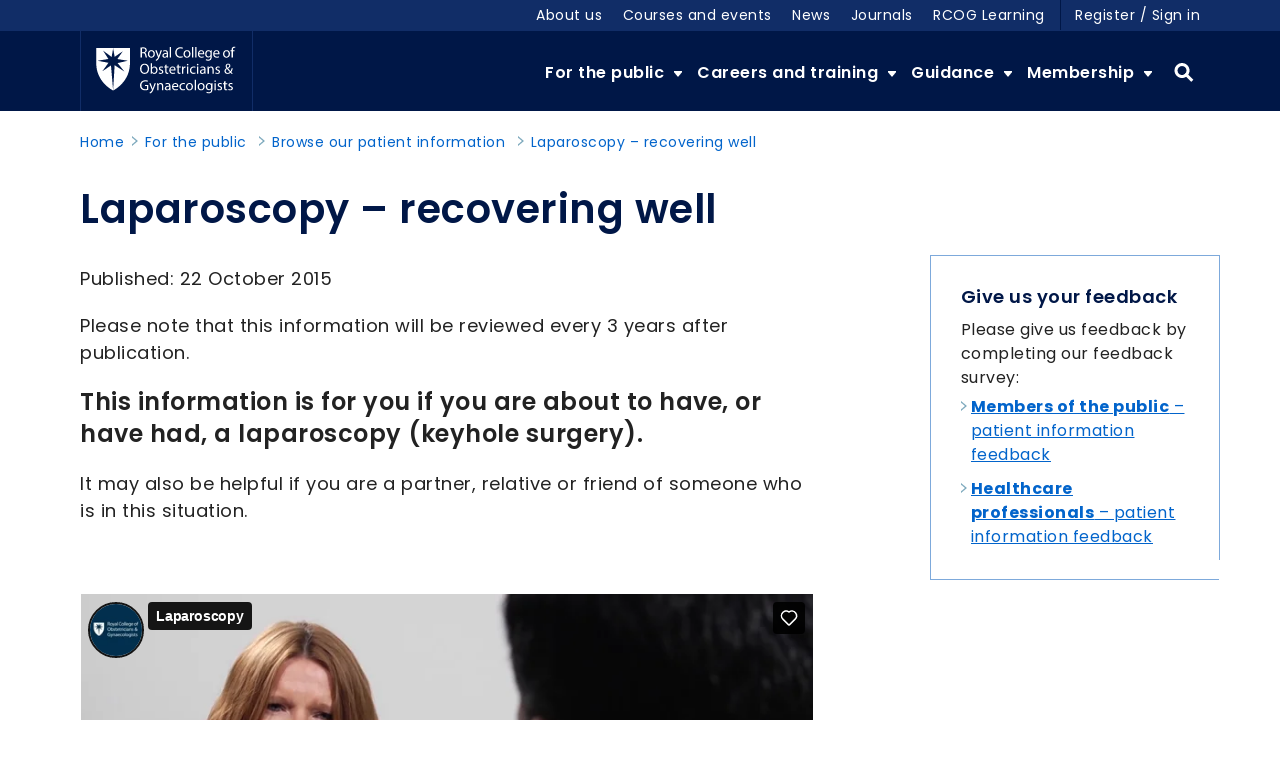

--- FILE ---
content_type: text/html; charset=utf-8
request_url: https://www.rcog.org.uk/for-the-public/browse-our-patient-information/laparoscopy-recovering-well/
body_size: 18174
content:


<!DOCTYPE html>
<html lang="en-gb" dir="ltr">
<head>
        <link rel="stylesheet" href="/sc/487c76df.dc006f36.91e99da8.css.v1">
    <link href="/sb/corp-css-bundle.css.v1" rel="stylesheet">
        <link rel="preload" as="script" href="/sb/corp-head-js-bundle.js.v1">
    <script src="/sb/corp-head-js-bundle.js.v1"></script>
    <style>
        .umbraco-forms-hidden {
            display: none;
        }
    </style>
    <script>
        // Include the following lines to define the gtag() function when
        // calling this code prior to your gtag.js or Tag Manager snippet
        window.dataLayer = window.dataLayer || [];
        function gtag(){dataLayer.push(arguments);}

        // Call the default command before gtag.js or Tag Manager runs to
        // adjust how the tags operate when they run. Modify the defaults
        // per your business requirements and prior consent granted/denied, e.g.:
        gtag('consent', 'default', {
          'ad_storage': 'denied',
          'analytics_storage': 'denied', 
          'ad_user_data': 'denied',
          'ad_personalization': 'denied',
        });
    </script>

    <script>
        window.dataLayer = window.dataLayer || [];
        dataLayer.push({
            'page_category': 'Laparoscopy &#x2013; recovering well',
            'user_id': '',
            'logged_in_status': 'False',
            'site_language': 'en-gb',
            'site_environment': 'Production)',
            'event_category': 'consent',
            'event_label': 'config_reenabled'
        });
    </script>

    <script>
        (function (w, d, s, l, i) {
            w[l] = w[l] || []; w[l].push({
                'gtm.start':
                    new Date().getTime(), event: 'gtm.js'
            }); var f = d.getElementsByTagName(s)[0],
                j = d.createElement(s), dl = l != 'dataLayer' ? '&l=' + l : ''; j.async = true; j.src =
                    'https://www.googletagmanager.com/gtm.js?id=' + i + dl + '&amp;gtm_auth=wfWVsal7brWHQefk68WbvQ&amp;gtm_preview=env-1&amp;gtm_cookies_win=x'; f.parentNode.insertBefore(j, f);
        })(window, document, 'script', 'dataLayer', 'GTM-TXMB36N');</script>


    <!-- Google tag (gtag.js) -->
    <script async src="https://www.googletagmanager.com/gtag/js?id=UA-7040351-7"></script>
    <script>
        window.dataLayer = window.dataLayer || [];
        function gtag() { dataLayer.push(arguments); }
        gtag('js', new Date());

        gtag('config', 'UA-7040351-7');
    </script>


    <title>Laparoscopy &#x2013; recovering well | RCOG</title>
    <meta name="application-name" content="Laparoscopy &#x2013; recovering well | RCOG" />

    
<meta charset="utf-8">
<meta http-equiv="X-UA-Compatible" content="IE=edge" />

    <meta name="keywords" content="keyhole, surgery, operation, treatment, complications, procedure, recover, cyst, ovary, ectopic, ">

    <meta name="description" content="This information is for you if you are about to have, or have had, a laparoscopy (keyhole surgery).">


<meta name="twitter:card" content="summary" />

    <meta name="twitter:site" content="http://www.twitter.com/rcobsgyn" />

    <meta name="twitter:creator" content="http://www.twitter.com/rcobsgyn" />


        <meta name="ss360:contenttype" content="Leaflet" />
        <meta name="ss360:conditions" content="Recovering Well" />
        <meta name="ss360:contentgroup" content="Patient information" />
    <meta name="ss360:popularitybooster" content="0" />
        <meta name="ss360:publishdate" content="06/29/2025" />
        <meta name="ss360:publishdatestring" content="June 2025" />
<meta name="facebook-domain-verification" content="6vw9f6vgu2mygrl64ubkmfj6ff1wwv" />
    
    <meta property="og:site_name" content="RCOG" />


    <meta property="og:url" content="https://www.rcog.org.uk/for-the-public/browse-our-patient-information/laparoscopy-recovering-well/" />



    <meta property="og:image:width" content="250" />

    <meta property="og:image:height" content="250" />


    <meta name="viewport" content="width=device-width, initial-scale=1">

    <meta name="theme-color" content="#112d67">
    <meta name="msapplication-navbutton-color" content="#112d67">
    <meta name="apple-mobile-web-app-status-bar-style" content="#112d67">
    <meta name="msapplication-TileColor" content="#112d67" />

    <link rel="apple-touch-icon-precomposed" sizes="57x57" href="/Static/themes/rcog/img/icons/fav/apple-touch-icon-57x57.png" />
    <link rel="apple-touch-icon-precomposed" sizes="114x114" href="/Static/themes/rcog/img/icons/fav/apple-touch-icon-114x114.png" />
    <link rel="apple-touch-icon-precomposed" sizes="72x72" href="/Static/themes/rcog/img/icons/fav/apple-touch-icon-72x72.png" />
    <link rel="apple-touch-icon-precomposed" sizes="144x144" href="/Static/themes/rcog/img/icons/fav/apple-touch-icon-144x144.png" />
    <link rel="apple-touch-icon-precomposed" sizes="60x60" href="/Static/themes/rcog/img/icons/fav/apple-touch-icon-60x60.png" />
    <link rel="apple-touch-icon-precomposed" sizes="120x120" href="/Static/themes/rcog/img/icons/fav/apple-touch-icon-120x120.png" />
    <link rel="apple-touch-icon-precomposed" sizes="76x76" href="/Static/themes/rcog/img/icons/fav/apple-touch-icon-76x76.png" />
    <link rel="apple-touch-icon-precomposed" sizes="152x152" href="/Static/themes/rcog/img/icons/fav/apple-touch-icon-152x152.png" />
    <link rel="icon" type="image/png" sizes="196x196" href="/Static/themes/rcog/img/icons/fav/favicon-196x196.png" />
    <link rel="icon" type="image/png" sizes="96x96" href="/Static/themes/rcog/img/icons/fav/favicon-96x96.png" />
    <link rel="icon" type="image/png" sizes="32x32" href="/Static/themes/rcog/img/icons/fav/favicon-32x32.png" />
    <link rel="icon" type="image/png" sizes="16x16" href="/Static/themes/rcog/img/icons/fav/favicon-16x16.png" />
    <link rel="icon" type="image/png" sizes="128x128" href="/Static/themes/rcog/img/icons/fav/favicon-128.png" />

    <meta name="msapplication-TileImage" content="/Static/themes/rcog/img/icons/fav/mstile-144x144.png" />
    <meta name="msapplication-square70x70logo" content="/Static/themes/rcog/img/icons/fav/mstile-70x70.png" />
    <meta name="msapplication-square150x150logo" content="/Static/themes/rcog/img/icons/fav/mstile-150x150.png" />
    <meta name="msapplication-wide310x150logo" content="/Static/themes/rcog/img/icons/fav/mstile-310x150.png" />
    <meta name="msapplication-square310x310logo" content="/Static/themes/rcog/img/icons/fav/mstile-310x310.png" />

    <link rel="preconnect" href="https://fonts.googleapis.com">
    <link rel="preconnect" crossorigin href="https://fonts.gstatic.com">
    <link rel="stylesheet" href="https://fonts.googleapis.com/css2?family=Poppins:ital,wght@0,300;0,400;0,600;0,700;1,300;1,400;1,700&amp;display=swap">


    <script>
        !function (f, b, e, v, n, t, s) {
            if (f.fbq) return; n = f.fbq = function () {
                n.callMethod ?
                    n.callMethod.apply(n, arguments) : n.queue.push(arguments)
            };
            if (!f._fbq) f._fbq = n; n.push = n; n.loaded = !0; n.version = '2.0';
            n.queue = []; t = b.createElement(e); t.async = !0;
            t.src = v; s = b.getElementsByTagName(e)[0];
            s.parentNode.insertBefore(t, s)
        }(window, document, 'script',
            'https://connect.facebook.net/en_US/fbevents.js');
        fbq('init', '2391049347726897');
        fbq('track', 'PageView');
    </script>
    <noscript>
        <img height="1" width="1" style="display:none"
             src="https://www.facebook.com/tr?id=2391049347726897&ev=PageView&noscript=1" />
    </noscript>
    <!-- End Meta Pixel Code -->
    <script>
        (function (h, o, t, j, a, r) {
            h.hj = h.hj || function () { (h.hj.q = h.hj.q || []).push(arguments) };
            h._hjSettings = { hjid: 3268612, hjsv: 6 };
            a = o.getElementsByTagName('head')[0];
            r = o.createElement('script'); r.async = 1;
            r.src = t + h._hjSettings.hjid + j + h._hjSettings.hjsv;
            a.appendChild(r);
        })(window, document, 'https://static.hotjar.com/c/hotjar-', '.js?sv=');
    </script>
    <meta name="facebook-domain-verification" content="6vw9f6vgu2mygrl64ubkmfj6ff1wwv" />
</head>
<body class="corporatecontentpage ">
    <noscript>
        <iframe src="https://www.googletagmanager.com/ns.html?id=GTM-TXMB36N&amp;gtm_auth=wfWVsal7brWHQefk68WbvQ&amp;gtm_preview=env-1&amp;gtm_cookies_win=x" height="0" width="0" style="display:none;visibility:hidden"></iframe>
    </noscript>

    <a href="#main-content" class="visually-hidden focusable skip-link">Skip to main content</a>

    <div class="overlay js-overlay" role="presentation"></div>

    
<header>
    <div class="header__support-banner js-support-banner">
        <div class="container">
            <div class="row">
                <div class="col-lg-12">
                    You are currently using an unsupported browser which could affect the appearance and functionality of this website. Please consider upgrading to the latest version or using alternatives such as <a href="https://www.mozilla.org/en-GB/firefox/new/">Mozilla Firefox</a>, <a href="https://www.google.co.uk/chrome">Google Chrome</a> or <a href="https://www.microsoft.com/en-us/edge">Microsoft Edge</a>.
                </div>
            </div>
        </div>
    </div>
    <div class="header__utility">
        <div class="container">
            <div class="row">
                <div class="col-lg-12">
                    <div class="utility__container">
                            <nav class="utility__nav js-utility-nav" aria-label="utility navigation">
                                <ul>
                                        <li>
                                            <a href="/about-us/">About us</a>
                                        </li>
                                        <li>
                                            <a href="/careers-and-training/training/courses-and-events/">Courses and events</a>
                                        </li>
                                        <li>
                                            <a href="/news/">News</a>
                                        </li>
                                        <li>
                                            <a href="/journals/">Journals</a>
                                        </li>
                                        <li>
                                            <a href="/careers-and-training/training/rcog-learning/">RCOG Learning</a>
                                        </li>
                                </ul>
                            </nav>

                        <nav class="utility__account js-utility-account" aria-label="account menu">
                            <!-- Also see MegaMenu.cshtml -->
                                <a href="/SAML/InitiateSingleSignOn?returnUrl=/dashboard/" title="Create a new account or sign in">Register / Sign in</a>
                        </nav>
                    </div>
                </div>
            </div>
        </div>
    </div>
    <div class="header__main">
        <div class="container">
            <div class="row">
                <div class="col-lg-12">
                    <div class="main__container">
                        <a href="/" class="header__logo js-ignore-link">
                            <img src="/Static/themes/rcog/img/logos/rcog-logo.svg" alt="RCOG logo">
                            <span class="visually-hidden">Link to RCOG home</span>
                        </a>
                        <div class="header__toggles">
                            <button class="toggle-search js-search-toggle"><span class="visually-hidden">Toggle </span>Search</button>
                            <button class="toggle-menu js-menu-toggle" aria-controls="main-navigation"><span class="visually-hidden">Toggle </span>Menu</button>
                        </div>

    <nav class="header__main-nav js-main-nav" id="main-navigation" aria-label="main navigation">
        <div class="main-nav__account-controls">
                <a href="/SAML/InitiateSingleSignOn?returnUrl=/dashboard/" title="Create a new account or sign in">Register / Sign in</a>

        </div>
        <ul>
                    <li class="has-dropdown js-has-dropdown">
                        <a href="/for-the-public/" class="dropdown__main js-dropdown-main">
                            For the public
                        </a>
                        <a href="#" class="dropdown__back js-dropdown-back">
                            Back
                        </a>
                            <div class="dropdown js-dropdown">
                                <div class="container">
                                    <div class="row">
                                        <div class="col-lg-12 m0">
                                            <a href="/for-the-public/">
                                                For the public
                                            </a>
                                        </div>
            <div class="col-md-12 col-lg-3 m2 dropdown-sub js-dropdown-sub">
                <ul>
                    <li><a href="/for-the-public/rcog-engagement-listening-to-patients/">RCOG engagement: Listening to patients</a></li>
                        <li>
                            <a href="/for-the-public/rcog-engagement-listening-to-patients/rcog-womens-network/">RCOG Women&#x27;s Network</a>
                        </li>
                        <li>
                            <a href="/for-the-public/rcog-engagement-listening-to-patients/maternal-mental-health-womens-voices/">Maternal mental health - women&#x27;s voices</a>
                        </li>
                        <li>
                            <a href="/for-the-public/rcog-engagement-listening-to-patients/womens-voices-involvement-panel-wvip/">Women&#x27;s Voices Involvement Panel (WVIP)</a>
                        </li>
                </ul>
            </div>
            <div class="col-md-12 col-lg-3 m3 dropdown-sub js-dropdown-sub">

                    <ul>
                        <li>
                            <a href="/for-the-public/browse-our-patient-information/">Browse our patient information</a>
                            <div class="dropdown__summary">
                                <p></p>
                            </div>
                        </li>
                    </ul>
                    <ul>
                        <li>
                            <a href="/for-the-public/browse-our-patient-information/patient-information-for-consultation/">Patient information for consultation</a>
                            <div class="dropdown__summary">
                                <p></p>
                            </div>
                        </li>
                    </ul>
                    <ul>
                        <li>
                            <a href="/guidance/reproducing-rcog-guidance-and-patient-information/">Reproducing RCOG guidance and patient information</a>
                            <div class="dropdown__summary">
                                <p></p>
                            </div>
                        </li>
                    </ul>
                    <ul>
                        <li>
                            <a href="/for-the-public/translated-patient-information/">Translated patient information</a>
                            <div class="dropdown__summary">
                                <p></p>
                            </div>
                        </li>
                    </ul>

            </div>
            <div class="col-md-12 col-lg-3 m1 dropdown-sub js-dropdown-sub">

                    <ul>
                        <li>
                            <a href="/for-the-public/a-z-of-medical-terms/">A-Z of medical terms</a>
                        </li>
                    </ul>
                    <ul>
                        <li>
                            <a href="/for-the-public/about-your-doctor/">About your doctor</a>
                        </li>
                    </ul>

            </div>
            <div class="col-md-12 col-lg-3 m1 dropdown-sub js-dropdown-sub">

                    <ul>
                        <li>
                            <a href="/for-the-public/menopause-and-later-life/">Menopause and later life</a>
                        </li>
                    </ul>

            </div>
                                    </div>
                                </div>
                            </div>
                    </li>
                    <li class="has-dropdown js-has-dropdown">
                        <a href="/careers-and-training/" class="dropdown__main js-dropdown-main">
                            Careers and training
                        </a>
                        <a href="#" class="dropdown__back js-dropdown-back">
                            Back
                        </a>
                            <div class="dropdown js-dropdown">
                                <div class="container">
                                    <div class="row">
                                        <div class="col-lg-12 m0">
                                            <a href="/careers-and-training/">
                                                Careers and training
                                            </a>
                                        </div>
            <div class="col-md-12 col-lg-3 m1 dropdown-sub js-dropdown-sub">

                    <ul>
                        <li>
                            <a href="/careers-and-training/starting-your-og-career/">Your O&amp;G career</a>
                        </li>
                    </ul>
                    <ul>
                        <li>
                            <a href="/careers-and-training/workforce/">Workforce</a>
                        </li>
                    </ul>
                    <ul>
                        <li>
                            <a href="/careers-and-training/research/">Research</a>
                        </li>
                    </ul>
                    <ul>
                        <li>
                            <a href="/careers-and-training/sas-and-le-doctors/">SAS and LE doctors</a>
                        </li>
                    </ul>
                    <ul>
                        <li>
                            <a href="/careers-and-training/awards-grants-and-prizes/">Awards, grants and prizes</a>
                        </li>
                    </ul>

            </div>
            <div class="col-md-12 col-lg-3 m2 dropdown-sub js-dropdown-sub">
                <ul>
                    <li><a href="/careers-and-training/training/">Training</a></li>
                        <li>
                            <a href="/careers-and-training/training/trainee-eportfolio/">Trainee ePortfolio</a>
                        </li>
                        <li>
                            <a href="/careers-and-training/training/rcog-learning/">RCOG Learning</a>
                        </li>
                        <li>
                            <a href="/careers-and-training/training/courses-and-events/">Courses and events</a>
                        </li>
                        <li>
                            <a href="/careers-and-training/training/curriculum/">Curriculum</a>
                        </li>
                        <li>
                            <a href="/careers-and-training/training/resources-and-support-for-trainees/">Resources and support for trainees</a>
                        </li>
                        <li><a href="/careers-and-training/training/">More</a></li>
                </ul>
            </div>
            <div class="col-md-12 col-lg-3 m1 dropdown-sub js-dropdown-sub">

                    <ul>
                        <li>
                            <a href="/careers-and-training/exams/">Exams</a>
                        </li>
                    </ul>
                    <ul>
                        <li>
                            <a href="/careers-and-training/exams/mrcog-our-specialty-training-exam/">MRCOG: Our specialty training exam</a>
                        </li>
                    </ul>
                    <ul>
                        <li>
                            <a href="/careers-and-training/exams/booking-your-exam/">Book an exam</a>
                        </li>
                    </ul>
                    <ul>
                        <li>
                            <a href="/careers-and-training/exams/drcog-our-diploma-exam/">DRCOG: Our Diploma exam</a>
                        </li>
                    </ul>

            </div>
            <div class="col-md-12 col-lg-3 m2 dropdown-sub js-dropdown-sub">
                <ul>
                    <li><a href="/careers-and-training/cpd-revalidation/">CPD &amp; revalidation</a></li>
                        <li>
                            <a href="/careers-and-training/cpd-revalidation/the-cpd-framework/">The CPD framework</a>
                        </li>
                        <li>
                            <a href="/careers-and-training/cpd-revalidation/cpd-eportfolio/">CPD ePortfolio</a>
                        </li>
                        <li>
                            <a href="/careers-and-training/cpd-revalidation/revalidation/">Revalidation</a>
                        </li>
                        <li>
                            <a href="/careers-and-training/cpd-revalidation/appraisal/">Appraisal</a>
                        </li>
                        <li>
                            <a href="/careers-and-training/cpd-revalidation/cpd-registration/">CPD registration</a>
                        </li>
                        <li><a href="/careers-and-training/cpd-revalidation/">More</a></li>
                </ul>
            </div>
                                    </div>
                                </div>
                            </div>
                    </li>
                    <li class="has-dropdown js-has-dropdown">
                        <a href="/guidance/" class="dropdown__main js-dropdown-main">
                            Guidance
                        </a>
                        <a href="#" class="dropdown__back js-dropdown-back">
                            Back
                        </a>
                            <div class="dropdown js-dropdown">
                                <div class="container">
                                    <div class="row">
                                        <div class="col-lg-12 m0">
                                            <a href="/guidance/">
                                                Guidance
                                            </a>
                                        </div>
            <div class="col-md-12 col-lg-3 m3 dropdown-sub js-dropdown-sub">

                    <ul>
                        <li>
                            <a href="/guidance/browse-all-guidance/">Browse all guidance</a>
                            <div class="dropdown__summary">
                                <p></p>
                            </div>
                        </li>
                    </ul>
                    <ul>
                        <li>
                            <a href="/guidance/coronavirus-covid-19-pregnancy-and-women-s-health/">Coronavirus (COVID-19), pregnancy and women&#x2019;s health</a>
                            <div class="dropdown__summary">
                                <p></p>
                            </div>
                        </li>
                    </ul>

            </div>
            <div class="col-md-12 col-lg-3 m3 dropdown-sub js-dropdown-sub">

                    <ul>
                        <li>
                            <a href="/guidance/library-services/">Library services</a>
                            <div class="dropdown__summary">
                                <p></p>
                            </div>
                        </li>
                    </ul>
                    <ul>
                        <li>
                            <a href="/guidance/patient-safety/">Patient safety</a>
                            <div class="dropdown__summary">
                                <p></p>
                            </div>
                        </li>
                    </ul>

            </div>
            <div class="col-md-12 col-lg-3 m3 dropdown-sub js-dropdown-sub">

                    <ul>
                        <li>
                            <a href="/guidance/browse-all-guidance/green-top-guidelines/">Green-top Guidelines</a>
                            <div class="dropdown__summary">
                                <p></p>
                            </div>
                        </li>
                    </ul>
                    <ul>
                        <li>
                            <a href="/guidance/reproducing-rcog-guidance-and-patient-information/">Reproducing RCOG guidance and patient information</a>
                            <div class="dropdown__summary">
                                <p></p>
                            </div>
                        </li>
                    </ul>

            </div>
            <div class="col-md-12 col-lg-3 m4 dropdown-sub js-dropdown-sub">
                <div class="dropdown__card">
                    <p class="card__title">Coronavirus </p>
                    <p>Resources to inform and support clinicians</p>
                    <a class="icon icon--chevron-fill" href="/guidance/coronavirus-covid-19-pregnancy-and-women-s-health/">Read the guidance</a>
                </div>
            </div>
                                    </div>
                                </div>
                            </div>
                    </li>
                    <li class="has-dropdown js-has-dropdown">
                        <a href="/membership/" class="dropdown__main js-dropdown-main">
                            Membership
                        </a>
                        <a href="#" class="dropdown__back js-dropdown-back">
                            Back
                        </a>
                            <div class="dropdown js-dropdown">
                                <div class="container">
                                    <div class="row">
                                        <div class="col-lg-12 m0">
                                            <a href="/membership/">
                                                Membership
                                            </a>
                                        </div>
            <div class="col-md-12 col-lg-3 m1 dropdown-sub js-dropdown-sub">

                    <ul>
                        <li>
                            <a href="/membership/fellows-and-members/">Fellows and Members</a>
                        </li>
                    </ul>
                    <ul>
                        <li>
                            <a href="/membership/trainees/">Trainees</a>
                        </li>
                    </ul>
                    <ul>
                        <li>
                            <a href="/membership/rcog-associates/">RCOG Associates</a>
                        </li>
                    </ul>
                    <ul>
                        <li>
                            <a href="/membership/retired-fellows-and-members/">Retired Fellows and Members</a>
                        </li>
                    </ul>

            </div>
            <div class="col-md-12 col-lg-3 m3 dropdown-sub js-dropdown-sub">

                    <ul>
                        <li>
                            <a href="/membership/benefits-of-rcog-membership/">Benefits of RCOG membership</a>
                            <div class="dropdown__summary">
                                <p>We provide tailored benefits depending on your career stage </p>
                            </div>
                        </li>
                    </ul>

            </div>
            <div class="col-md-12 col-lg-3 m3 dropdown-sub js-dropdown-sub">

                    <ul>
                        <li>
                            <a href="/membership/how-membership-fees-support-our-mission/">How membership fees support our mission</a>
                            <div class="dropdown__summary">
                                <p>The revenue we receive from membership fees supports our strategic objectives</p>
                            </div>
                        </li>
                    </ul>

            </div>
            <div class="col-md-12 col-lg-3 m4 dropdown-sub js-dropdown-sub">
                <div class="dropdown__card">
                    <p class="card__title">Membership fees and payment FAQs</p>
                    <p>Answers to frequently asked questions</p>
                    <a class="icon icon--chevron-fill" href="/membership/membership-fees-and-payment-faqs/">Membership fees FAQs</a>
                </div>
            </div>
                                    </div>
                                </div>
                            </div>
                    </li>
            <li class="header-search">
                <a class="js-header-search-toggle" href="#" title="Search">
                    Search
                </a>
            </li>
        </ul>
    </nav>
                    </div>
                </div>
            </div>
        </div>
    </div>
</header>

<div class="alert-container">


    






    

</div>

    <main id="main-content  no-banner" class=" no-banner">
        <div class="container-fluid">


            <div class="search-header js-search-header" data-ss360="true">

                <div class="search-header__form">

                            <div class="search-header__form">
                                <form class="form" action="/site-search" method="get">
                                    <label class="visually-hidden" for="searchBox">Search the site</label>
                                    <input autocomplete="off" type="search" class="js-ss360-search-query" id="searchBox" name="ss360Query" placeholder="Search the site" aria-label="Search the site">
                                    <button id="searchButton" class="js-ss360-search-button">Search</button>
                                </form>
                            </div>

                </div>

            </div>

            





            <div class="container">
                <div class="row">
                    <div class="col-lg-12">
                        

<div class="container">
    <div class="row">
        <div class="col-lg-12">
            <nav aria-label="breadcrumb" class="breadcrumb" id="main-breadcrumb">
                <span>You are here:</span>
                    <ul>
                                <li>
                                    <a class="icon icon--chevron-border" href="https://www.rcog.org.uk/" title="Link to Parent of Home">Home</a>
                                </li>
                                <li>
                                    <a class="icon icon--chevron-border" href="https://www.rcog.org.uk/for-the-public/" title="Link to Parent of For the public">For the public</a>
                                </li>
                                <li>
                                    <a class="icon icon--chevron-border" href="https://www.rcog.org.uk/for-the-public/browse-our-patient-information/" title="Link to Parent of Browse our patient information">Browse our patient information</a>
                                </li>
                                <li>
                                    <a class="icon icon--chevron-border icon--left" href="https://www.rcog.org.uk/for-the-public/browse-our-patient-information/laparoscopy-recovering-well/" title="Link to Laparoscopy &#x2013; recovering well">Laparoscopy &#x2013; recovering well</a>
                                </li>
                    </ul>
            </nav>
        </div>
    </div>
</div>

<h1>Laparoscopy &#x2013; recovering well</h1>



<div class="page-options">
    


    


    

</div>

<div class="row">
    <div class="col-lg-8">
        <div class="page-content">


            <div class="row">


<div class="component component--text component-width--66 ">
    <p class="large">Published: 22 October 2015</p>
<p class="large">Please note that this information will be reviewed every 3 years after publication.</p>
<p class="large"><span class="introduction">This information is for you if you are about to have, or have had, a laparoscopy (keyhole surgery).</span></p>
<p>It may also be helpful if you are a partner, relative or friend of someone who is in this situation.</p>
</div>
<div  class="component component--embed component-width--100">
    <div style="padding:56.25% 0 0 0;position:relative;"><iframe src="https://player.vimeo.com/video/136491589?h=a1e08f72a4&amp;badge=0&amp;autopause=0&amp;player_id=0&amp;app_id=58479" frameborder="0" allow="autoplay; fullscreen; picture-in-picture" allowfullscreen style="position:absolute;top:0;left:0;width:100%;height:100%;" title="Laparoscopy"></iframe></div><script src="https://player.vimeo.com/api/player.js"></script>
</div>

<div class="component component--text component-width--66 ">
    <div class=" texttype   clearfix">
<div class="text">
<p>To view subtitles please click the ‘CC’ button at the bottom of the video.</p>
<div>
<p class="large"><a rel="noopener" href="https://vimeo.com/139685791" target="_blank">Watch this video in British Sign Language (BSL)</a></p>
</div>
<h2>About this information</h2>
<p>The information here aims to help you better understand your health and your options for treatment and care. Your healthcare team is there to support you in making decisions that are right for you. They can help by discussing your situation with you and answering your questions.</p>
<p>This information will help you recover after a laparoscopy (keyhole surgery). You may be having, or have had, a laparoscopy:</p>
<ul>
<li>To help your gynaecologist make a diagnosis by looking inside your pelvis – this is known as a diagnostic laparoscopy</li>
<li>As a treatment – this is known as an operative laparoscopy and includes procedures such as:
<ul>
<li>Sterilisation or a small amount of treatment of endometriosis (simple procedures)</li>
<li>Removal of an ovarian cyst, treatment of an ectopic pregnancy, removal of one or both ovaries or division of scar tissue (intermediate procedures)</li>
<li>Treatment of severe endometriosis or hysterectomy (major procedures); if you are having a hysterectomy, you may find helpful information in <a href="/for-the-public/browse-our-patient-information/laparoscopic-hysterectomy-recovering-well/" title="Laparoscopic hysterectomy recovering well leaflet" data-anchor="#">Recovering Well: Information for you after a laparoscopic hysterectomy</a></li>
</ul>
</li>
</ul>
<p>This information is for you if you are having, or have had, a diagnostic laparoscopy and/or an operative laparoscopy where simple or intermediate procedures are performed.</p>
<p>Your operation will depend on your personal circumstances and will be discussed with you by your gynaecologist before your operation.</p>
<p>You should read this information along with any other information you have been given about your choices and the operation itself. This information gives general advice based on women's experiences and expert opinion. Every woman has different needs and recovers in different ways. Your own recovery will depend on:</p>
<ul>
<li>how fit and well you are before your operation</li>
<li>the reason you are having a laparoscopy</li>
<li>the exact type of laparoscopy that you have</li>
<li>how smoothly the operation goes and whether there are any complications.</li>
</ul>
<p>You may also find the video useful which discusses the procedure and recovery.</p>
<p class="MsoNormal">Within this information, we may use the terms ‘woman’ and ‘women’. However, it is not only people who identify as women who may want to access this information. Your care should be personalised, inclusive and sensitive to your needs, whatever your gender identity.</p>
<p>A glossary of medical terms is available at <a href="https://www.rcog.org.uk/for-the-public/a-z-of-medical-terms/" title="A-Z of medical terms">A-Z of medical terms</a>.</p>
</div>
</div>
</div>
    <div  class="component component--accordion component-width--100 ">
        <div class="accordion-wrap js-accordion-wrap" data-accordion-topic="Information on recovering well from a laparoscopy">
            <div class="accordion-controls">
                <a href="#" class="js-accordion-expand-all" title="Expand all about (Information on recovering well from a laparoscopy)">Expand all</a>
                <a href="#" class="dis js-accordion-collapse-all" title="Close all about (Information on recovering well from a laparoscopy)">Close all</a>
            </div>
            <div class="accordion js-accordion">

                    <div class="component component--accordion component-width--100">
                        <div class="accordion__panel js-accordion-panel">
                            <div class="accordion__panel-heading">
                                <a href="#" class="js-heading" data-accordion-topic="Information on recovering well from a laparoscopy">
                                    What can I expect after a laparoscopy?
                                </a>
                            </div>
                            <div class="accordion__content js-content">
                                <div>
                                    <h3>Usual length of stay in hospital</h3>
<p>If you are having a diagnostic laparoscopy, you should be able to go home on the same day. This operation is usually done as a day case. When you wake from the anaesthetic, your nurse will want to make sure that you are not in pain and that it is safe for you to go home before you are discharged. This usually takes between three and four hours.</p>
<p>When you go home, make sure that you are not alone and that someone can stay with you overnight.</p>
<p>If you have had a simple procedure as part of an operative laparoscopy, you may be able to go home on the same day, though you may be asked to stay in hospital overnight.</p>
<h3>After-effects of general anaesthesia</h3>
<p>Most modern anaesthetics are short lasting. You should not have, or suffer from, any after-effects for more than a day after your operation. During the first 24 hours you may feel more sleepy than usual and your judgement may be impaired. If you drink any alcohol, it will affect you more than normal. You should have an adult with you during this time and you should not drive or make any important decisions.</p>
<h3>Scars</h3>
<p>You will have between one and four small scars on different parts of your abdomen - one scar will usually be in your tummy button. Each scar will be between 0.5 cm and 1 cm long.</p>
<h3>Stitches and dressings</h3>
<p>Your cuts will be closed by stitches or glue. Glue and some stitches dissolve by themselves. Other stitches may need to be removed. This is usually done by the practice nurse at your GP surgery about five to seven days after your operation. You will be given information about this.</p>
<p>Your cuts will initially be covered with a dressing. You should be able to take this off about 24 hours after your operation and have a wash or shower (see section on washing and showering).</p>
<h3>Vaginal bleeding</h3>
<p>You may get a small amount of vaginal bleeding for 24 to 48 hours.</p>
<h3>Pain and discomfort </h3>
<p>You can expect some pain and discomfort in your lower abdomen for the first few days after your operation. You may also have some pain in your shoulder. This is a common side effect of the operation. When leaving hospital, you will usually be provided with painkillers for the pain you are experiencing.</p>
<p>Sometimes painkillers that contain codeine or dihydrocodeine can make you sleepy, slightly sick and constipated. If you do need to take these medications, try to eat extra fruit and fibre to reduce the chances of becoming constipated.</p>
<h3>Starting to eat and drink</h3>
<p>If you have had a short general anaesthetic, once you are awake, you will be offered a drink of water or cup of tea and something light to eat before you go home.</p>
<h3>Washing and showering</h3>
<p>You should be able to have a shower or bath and remove any dressing 24 hours after your operation. When you first take a shower or bath, it is a good idea for someone to be at home with you to help you if you feel faint or dizzy. Don’t worry about getting your scars wet - just ensure that you pat them dry with clean disposable tissues or let them dry in the air. Keeping scars clean and dry helps healing.</p>
<h3>Formation of blood clots - how to reduce the risk</h3>
<p>There is a small risk of blood clots forming in the veins in your legs and pelvis (deep vein thrombosis) after any operation. These clots can travel to the lungs (pulmonary embolism), which could be serious. You can reduce the risk of clots by:</p>
<ul>
<li>being as mobile as you can as early as you can after your operation</li>
<li>doing exercises when you are resting, for example:
<ul>
<li>pump each foot up and down briskly for 30 seconds by moving your ankle</li>
<li>move each foot in a circular motion or 30 seconds</li>
<li>bend and straighten your legs - one leg at a time, three times for each leg.</li>
</ul>
</li>
</ul>
<p>You may also be given other measures to reduce the risk of a clot developing, particularly if you are overweight or have other health issues. These may include:</p>
<ul>
<li>daily heparin injections (a blood- thinning agent) you may need to continue having these injections daily when you go home; your doctor will advise you on the length of time you should have these for</li>
<li>graduated compression stockings, which should be worn day and night until your movement has improved and your mobility is no longer significantly reduced</li>
<li>special boots that inflate and deflate to wear while in hospital.</li>
</ul>
<h3>Starting HRT (hormone replacement therapy)</h3>
<p>If your ovaries have been removed during your operation, you may be offered hormone replacement therapy (HRT). This will be discussed with you by your gynaecologist and together you can decide the best way.</p>
<h3>Talking with your gynaecologist after your operation</h3>
<p>Your gynaecologist or another member of the surgical team may come and talk with you after your operation. Because you may still be coming round from the effects of the anaesthetic, it may be helpful for someone to be with you during this discussion. That way you can both ask questions and talk over what was said later on.</p>
<h3>Tiredness</h3>
<p>You may feel much more tired than usual after your operation as your body is using a lot of energy to heal itself. You may need to take a nap during the day for the first few days. For many women this is the last symptom to improve.</p>
                                </div>
                            </div>
                        </div>
                    </div>
                    <div class="component component--accordion component-width--100">
                        <div class="accordion__panel js-accordion-panel">
                            <div class="accordion__panel-heading">
                                <a href="#" class="js-heading" data-accordion-topic="Information on recovering well from a laparoscopy">
                                    What can help me recover?
                                </a>
                            </div>
                            <div class="accordion__content js-content">
                                <div>
                                    <p>It takes time for your body to heal and for you to get fit and well again after a laparoscopy. there are a number of positive steps you can take at this time. The following will help you recover. </p>
<h3>A daily routine</h3>
<p>Establish a daily routine and keep it up. For example, try to get up at your usual time, have a wash and get dressed, move about and so on. Sleeping in and staying in bed can make you feel depressed. Try to complete your routine and rest later if you need to.</p>
<h3>Eat a healthy and balanced diet</h3>
<p>Ensure that your body has all the nutrients it needs by eating a healthy balanced diet. A healthy diet is a high-fibre diet (fruit, vegetables, wholegrain bread and cereal) with up to two litres per day of fluid intake, mainly water.</p>
<p>Remember to eat at least five portions of fruit and vegetables each day!</p>
<h3>Stop smoking</h3>
<p>Stopping smoking will benefit your health in all sorts of ways, such as lessening the risk of a wound infection or chest problems after your anaesthetic. By not smoking - even if it is just while you are recovering - you will bring immediate benefits to your health. If you are unable to stop smoking before your operation, you may need to bring nicotine replacements for use during your hospital stay. You will not be able to smoke in hospital. If you would like information about a smoking cessation clinic in your area, speak with the nurse in your GP surgery.</p>
<h3>A positive outlook</h3>
<p>Your attitude towards how you are recovering is an important factor in determining how your body heals and how you feel in yourself. You may want to use your recovery time as a chance to make some longer term positive lifestyle choices such as:</p>
<ul>
<li>starting to exercise regularly if you are not doing so already and gradually building up the levels of exercise that you take</li>
<li>eating a healthy diet - if you are overweight, it is best to eat healthily without trying to lose weight for the first couple of weeks after the operation; after that, you may want to lose weight by combining a healthy diet with exercise.</li>
</ul>
                                </div>
                            </div>
                        </div>
                    </div>
                    <div class="component component--accordion component-width--100">
                        <div class="accordion__panel js-accordion-panel">
                            <div class="accordion__panel-heading">
                                <a href="#" class="js-heading" data-accordion-topic="Information on recovering well from a laparoscopy">
                                    What can slow down my recovery?
                                </a>
                            </div>
                            <div class="accordion__content js-content">
                                <div>
                                    <p>It can take longer to recover from a laparoscopy if:</p>
<ul>
<li>you had health problems before your operation; for example, women with diabetes may heal more slowly and be more prone to infection</li>
<li>you smoke - smokers are at increased risk of getting a chest or wound infection during their recovery, and smoking can delay the healing process</li>
<li>you were overweight at the time of your operation - if you are overweight, it can take longer to recover from the effects of the anaesthetic and there is a higher risk of complications such as infection and thrombosis</li>
<li>there were any complications during your operation.</li>
</ul>
<p>Recovering after an operation is a very personal experience. If you are following all the advice that you have been given but do not think that you are at the stage you ought to be, talk with your GP.</p>
                                </div>
                            </div>
                        </div>
                    </div>
                    <div class="component component--accordion component-width--100">
                        <div class="accordion__panel js-accordion-panel">
                            <div class="accordion__panel-heading">
                                <a href="#" class="js-heading" data-accordion-topic="Information on recovering well from a laparoscopy">
                                    When should I seek medical advice after a laparoscopy?
                                </a>
                            </div>
                            <div class="accordion__content js-content">
                                <div>
                                    <p>While most women recover well after a laparscopy, complications can occur - as with any operation. </p>
<p>You should seek medical advice from your GP, the hospital where you had your operation, <a rel="noopener" href="https://www.nhs.uk/nhs-services/urgent-and-emergency-care-services/when-to-use-111/" target="_blank" title="NHS 111">NHS 111</a> or <a rel="noopener" href="https://www.nhs24.scot/" target="_blank" title="NHS 24">NHS 24</a> if you experience:</p>
<ul>
<li><strong>Burning and stinging when you pass urine or pass urine frequently:</strong> This may be due to a urine infection. Treatment is with a course of antibiotics.</li>
<li><strong>Red and painful skin around your scars: </strong>This may be due to a wound infection.Treatment is with a course of antibiotics.</li>
<li><strong>Increasing abdominal pain:</strong> If you also have a temperature (fever), have lost your appetite and are vomiting, this may be due to damage to your bowel or bladder, in which case you will need to be admitted to hospital.</li>
<li><strong>A painful, red, swollen, hot leg or difficulty bearing weight on your legs:</strong> This may be due to a deep vein thrombosis (DVT). If you have shortness of breath or chest pain or cough up blood, it could be a sign that a blood clot has travelled to the lungs (pulmonary embolism). If you have these symptoms, you should seek medical help immediately.</li>
<li><strong>There is no improvement in your symptoms: </strong>You should expect a gradual improvement in your symptoms over time. If this is not the case, you should seek medical advice.</li>
</ul>
                                </div>
                            </div>
                        </div>
                    </div>
                    <div class="component component--accordion component-width--100">
                        <div class="accordion__panel js-accordion-panel">
                            <div class="accordion__panel-heading">
                                <a href="#" class="js-heading" data-accordion-topic="Information on recovering well from a laparoscopy">
                                    Getting back to normal
                                </a>
                            </div>
                            <div class="accordion__content js-content">
                                <div>
                                    <h3>At home</h3>
<p>While it is important to take enough rest, you should start some of your normal daily activities as soon as you feel able. You will find you are able to do more as the days pass. If you feel pain, you should try doing a little less for another few days.</p>
<p>Remember to lift correctly by having your feet slightly apart, bending your knees, keeping your back straight and bracing (tightening or strengthening) your pelvic floor and stomach muscles as you lift. Hold the object close to you and lift by straightening your knees.</p>
<h3>Exercise</h3>
<p>The day after your operation you should be able to go for a short 10 to 15 minute walk in the morning and the afternoon, having a rest afterwards if you need to. You should be able to increase your activity levels quite rapidly over the first week. There is no evidence that normal physical activity levels are in any way harmful and a regular and gradual build-up of activity will assist your recovery. Most women should be able to walk slowly and steadily for 30-60 minutes by the middle of the first week, and will be back to their previous activity levels by the second week. Swimming is an ideal exercise and, if you have had no additional procedure, you can start as soon as you feel comfortable. If you have had other procedures with the laparoscopy, you may need to avoid contact sports and power sports for a few more weeks, although this will depend on your levels of fitness before surgery.</p>
<h3>Driving</h3>
<p>You should not drive for 24 hours after a general anaesthetic. Each insurance company will have their own conditions for when you are insured to start driving again. Check your policy.</p>
<p>Before you drive you should be:</p>
<ul>
<li>free from the sedative effects of any painkillers</li>
<li>able to sit in the car comfortably and work the controls</li>
<li>able to wear the seatbelt comfortably</li>
<li>able to make an emergency stop</li>
<li>able to comfortably look over your shoulder to manoeuvre.</li>
</ul>
<p>It is a good idea to practise without the keys in the ignition. See whether you can do the movements you would need for an emergency stop and a three-point turn without causing yourself any discomfort or pain. When you are ready to start driving again, build up gradually, starting with a short journey.</p>
<h3>Travel plans</h3>
<p>If you are considering travelling during your recovery, it is helpful to think about:</p>
<ul>
<li>the length of your journey - journeys over four hours where you are not able to move around (in a car, coach, train or plane) can increase your risk of deep vein thrombosis (DVT); this is especially so if you are travelling soon after your operation</li>
<li>how comfortable you will be during your journey, particularly if you are wearing a seatbelt</li>
<li>overseas travel:
<ul>
<li>Would you have access to appropriate medical advice at your destination if you were to have a problem after your operation?</li>
<li>Does your travel insurance cover any necessary medical treatment in the event of a problem after your operation</li>
</ul>
</li>
<li>whether your plans are in line with the levels of activity recommended in this information.</li>
</ul>
<p>If you have concerns about your travel plans, it is important to discuss these with your GP or the hospital where you have your operation before travelling.</p>
<h3>Having sex</h3>
<p>It is safe to have sex when you feel ready. If your vagina feels dry, especially if you have had both ovaries removed, try using a lubricant. You can buy this from your local pharmacy.</p>
                                </div>
                            </div>
                        </div>
                    </div>
                    <div class="component component--accordion component-width--100">
                        <div class="accordion__panel js-accordion-panel">
                            <div class="accordion__panel-heading">
                                <a href="#" class="js-heading" data-accordion-topic="Information on recovering well from a laparoscopy">
                                    Returning to work
                                </a>
                            </div>
                            <div class="accordion__content js-content">
                                <div>
                                    <p>Most women feel able to return to work one to three weeks after a laparoscopy. </p>
<ul>
<li>If you have had a diagnostic laparoscopy or a simple procedure such as a sterilisation, you can expect to feel able to go back to work within one week. Although you will not be harmed by doing light work just after surgery, it would be unwise to try to do much within the first 48 hours.</li>
<li>If you have a procedure as part of an operative laparoscopy, such as removal of an ovarian cyst, you can expect to return two to three weeks after your operation. If you feel well, you will not be harmed by doing light work on reduced hours after a week or so.</li>
</ul>
<p>When you go back to work will depend on the type of job you do. If you do heavy manual work, or are on your feet all day, you may need longer than someone who can sit down at work. You do not need to avoid lifting or standing after this type of operation, but you may feel more tired if you have a physically demanding job.</p>
<p>If you are off work for less than one week, you should be able to complete a self-certification form for the time you have been off work. If it is longer than one week, you will need to obtain a certificate from the hospital where you have your operation.</p>
<p>You might also wish to see your GP or your occupational health department before you go back and do certain jobs - discuss this with them before your operation. You should not feel pressurised by family, friends or your employer to return to work before you feel ready. You do not need your GP’s permission to go back to work. The decision is yours.</p>
                                </div>
                            </div>
                        </div>
                    </div>

            </div>
        </div>
    </div>


<div class="component component--text component-width--100 ">
    <h2>Acknowledgements</h2>
<p>This information was developed by a multidisciplinary working party on recovery following gynaecological surgery and was peer reviewed by experts in the field and by patients and the public.</p>
</div></div>





        </div>

    </div>

            <div class="col-lg-3 col-lg-push-1">
                <div class="sidebar">
                    <div class="row">



    <div  class="component component--card-global-content-picker component--global component-width--100">
        <div class="row">


<div  class="component component--card-section-card component-width--100 ">
    <article class="card card--section js-card js-section-card card--white card--no-video card--no-collapse">
        <div class="card__wrapper">

            <div class="card__content">

                <span class="card__title">
                    Give us your feedback
                </span>

                <div class="card__collapser">
                    <button class="js-card-collapse-toggle">Collapse</button>
                </div>

                <div class="card__text">
                    <p>Please give us feedback by completing our feedback survey:</p>
<ul>
<li><a rel="noopener" href="https://r1.dotdigital-pages.com/p/15N0-YFK" target="_blank"><strong>Members of the public</strong> – patient information feedback</a></li>
<li><a rel="noopener" href="https://r1.dotdigital-pages.com/p/15N0-YGX" target="_blank"><strong>Healthcare professionals</strong> – patient information feedback</a></li>
</ul>


                </div>
            </div>
        </div>
    </article>
</div>
</div>
    </div>
</div>
                </div>
            </div>

    <div class="col-lg-12">
        
    </div>
</div>

                    </div>
                </div>
            </div>
        </div>
    </main>

    

<footer id="website-footer">
    <div class="container">
        <div class="row">
            <div class="col-sm-12 col-md-2 col-lg-2">
                <div class="footer__block np">
                    <img src="/Static/themes/rcog/img/logos/rcog-logomark.svg" alt="RCOG logo" />
                </div>
            </div>
            <div class="col-sm-12 col-md-10 col-lg-10">
                <div class="footer__block np">
                    <div class="footer__join">
                        Join the conversation
                        <ul id="footer-social-list" class="footer__social-list">
                                    <li><a class="tw" href="http://www.twitter.com/rcobsgyn">Twitter</a></li>
                                    <li><a class="fb" href="https://www.facebook.com/RCObsGyn">Facebook</a></li>
                                    <li><a class="ig" href="https://www.instagram.com/royalcollegeobsandgynae/">Instagram</a></li>
                                    <li><a class="li" href="https://www.linkedin.com/company/royal-college-of-obstetricians-and-gynaecologists/">LinkedIn</a></li>
                        </ul>
                    </div>
                </div>
            </div>
        </div>
    </div>
    <hr class="footer__break" />
    <div class="container">
        <div class="row row--styled-borders">
            <div class="col-sm-12 col-md-4 col-lg-3">
                    <div class="footer__block np-l">
                        <nav aria-label="Footer Nav List">
                            <ul class="footer__nav-list">
                                    <li><a class="icon icon--chevron-fill" href="https://www.rcog-careers.org/" target="_blank">Jobs</a></li>
                                    <li><a class="icon icon--chevron-fill" href="https://elearning.rcog.org.uk/catalog?pagename=1688122274sjE7M" target="_blank">RCOG Shop</a></li>
                                    <li><a class="icon icon--chevron-fill" href="/contact-us/">Contact us</a></li>
                            </ul>
                        </nav>
                    </div>
            </div>
            <div class="col-sm-12 col-md-4 col-lg-3">
                    <div class="footer__block">
                        <address>
                                <span>10&#x2013;18 Union Street</span>
                                <span>London</span>
                                <span>SE1 1SZ</span>
                                <span>UK</span>
                        </address>
                    </div>
            </div>
            <div class="col-sm-12 col-md-4 col-lg-3">
                <div class="footer__block">
                    <ul class="footer__contact-list">
                                <li><a href="tel:&#x2B;442077726200">T &#x2B;44 20 7772 6200</a></li>


                    </ul>
                </div>
            </div>
            <div class="col-sm-12 col-md-12 col-lg-3">
                <div class="footer__block footer__support">
                    Support our work around the world by making a donation
                    <br />
                            <a class="button" href="/about-us/get-involved-with-our-work/supporting-us/">Donate now</a>

                </div>
            </div>
        </div>
    </div>
    <div class="base">
        <div class="container">
            <div class="row">
                <div class="col-lg-12">
                    <div class="base__charity">
                        Registered charity no. 213280
                    </div>
                        <ul class="base__utility">
                                <li><a href="/legal/accessibility/">Accessibility</a></li>
                                <li><a href="/legal/privacy-policy-and-cookies/">Privacy policy</a></li>
                                <li><a href="/legal/terms-conditions/">Terms &amp; conditions</a></li>
                                <li><a href="/about-us/equality-diversity-and-inclusion-at-the-rcog/">Equality, diversity and inclusion</a></li>
                                <li><a href="/site-map/">Site Map</a></li>
                        </ul>
                </div>
            </div>
        </div>
    </div>
</footer>

    <script integrity="sha256-H+K7U5CnXl1h5ywQfKtSj8PCmoN9aaq30gDh27Xc0jk=" crossorigin="anonymous" src="https://code.jquery.com/jquery-3.6.0.js"></script>
    <script src="/App_Plugins/UmbracoForms/Assets/promise-polyfill/dist/polyfill.min.js?v=13.7.0" type="application/javascript"></script><script src="/App_Plugins/UmbracoForms/Assets/aspnet-client-validation/dist/aspnet-validation.min.js?v=13.7.0" type="application/javascript"></script>
    <script type="text/javascript" src="https://cc.cdn.civiccomputing.com/9/cookieControl-9.10.1.min.js"></script>
    <script async src="/static/themes/dist/js/civic-en.min.js"></script>

    <a class="scroll-to-top d-flex flex-column bg-brand-yellow-1" href="#main-content  no-banner">
        <span class="pt-1 pb-1">Top</span>
    </a>
</body>
</html>


--- FILE ---
content_type: text/html; charset=UTF-8
request_url: https://player.vimeo.com/video/136491589?h=a1e08f72a4&badge=0&autopause=0&player_id=0&app_id=58479
body_size: 6885
content:
<!DOCTYPE html>
<html lang="en">
<head>
  <meta charset="utf-8">
  <meta name="viewport" content="width=device-width,initial-scale=1,user-scalable=yes">
  
  <link rel="canonical" href="https://player.vimeo.com/video/136491589">
  <meta name="googlebot" content="noindex,indexifembedded">
  
  
  <title>Laparoscopy on Vimeo</title>
  <style>
      body, html, .player, .fallback {
          overflow: hidden;
          width: 100%;
          height: 100%;
          margin: 0;
          padding: 0;
      }
      .fallback {
          
              background-color: transparent;
          
      }
      .player.loading { opacity: 0; }
      .fallback iframe {
          position: fixed;
          left: 0;
          top: 0;
          width: 100%;
          height: 100%;
      }
  </style>
  <link rel="modulepreload" href="https://f.vimeocdn.com/p/4.46.25/js/player.module.js" crossorigin="anonymous">
  <link rel="modulepreload" href="https://f.vimeocdn.com/p/4.46.25/js/vendor.module.js" crossorigin="anonymous">
  <link rel="preload" href="https://f.vimeocdn.com/p/4.46.25/css/player.css" as="style">
</head>

<body>


<div class="vp-placeholder">
    <style>
        .vp-placeholder,
        .vp-placeholder-thumb,
        .vp-placeholder-thumb::before,
        .vp-placeholder-thumb::after {
            position: absolute;
            top: 0;
            bottom: 0;
            left: 0;
            right: 0;
        }
        .vp-placeholder {
            visibility: hidden;
            width: 100%;
            max-height: 100%;
            height: calc(720 / 1280 * 100vw);
            max-width: calc(1280 / 720 * 100vh);
            margin: auto;
        }
        .vp-placeholder-carousel {
            display: none;
            background-color: #000;
            position: absolute;
            left: 0;
            right: 0;
            bottom: -60px;
            height: 60px;
        }
    </style>

    

    
        <style>
            .vp-placeholder-thumb {
                overflow: hidden;
                width: 100%;
                max-height: 100%;
                margin: auto;
            }
            .vp-placeholder-thumb::before,
            .vp-placeholder-thumb::after {
                content: "";
                display: block;
                filter: blur(7px);
                margin: 0;
                background: url(https://i.vimeocdn.com/video/539023520-b83f5bca8da3535cd4a037a5946a4fc1f64a78b383dba74d696be18f1e9305ef-d?mw=80&q=85) 50% 50% / contain no-repeat;
            }
            .vp-placeholder-thumb::before {
                 
                margin: -30px;
            }
        </style>
    

    <div class="vp-placeholder-thumb"></div>
    <div class="vp-placeholder-carousel"></div>
    <script>function placeholderInit(t,h,d,s,n,o){var i=t.querySelector(".vp-placeholder"),v=t.querySelector(".vp-placeholder-thumb");if(h){var p=function(){try{return window.self!==window.top}catch(a){return!0}}(),w=200,y=415,r=60;if(!p&&window.innerWidth>=w&&window.innerWidth<y){i.style.bottom=r+"px",i.style.maxHeight="calc(100vh - "+r+"px)",i.style.maxWidth="calc("+n+" / "+o+" * (100vh - "+r+"px))";var f=t.querySelector(".vp-placeholder-carousel");f.style.display="block"}}if(d){var e=new Image;e.onload=function(){var a=n/o,c=e.width/e.height;if(c<=.95*a||c>=1.05*a){var l=i.getBoundingClientRect(),g=l.right-l.left,b=l.bottom-l.top,m=window.innerWidth/g*100,x=window.innerHeight/b*100;v.style.height="calc("+e.height+" / "+e.width+" * "+m+"vw)",v.style.maxWidth="calc("+e.width+" / "+e.height+" * "+x+"vh)"}i.style.visibility="visible"},e.src=s}else i.style.visibility="visible"}
</script>
    <script>placeholderInit(document,  false ,  true , "https://i.vimeocdn.com/video/539023520-b83f5bca8da3535cd4a037a5946a4fc1f64a78b383dba74d696be18f1e9305ef-d?mw=80\u0026q=85",  1280 ,  720 );</script>
</div>

<div id="player" class="player"></div>
<script>window.playerConfig = {"cdn_url":"https://f.vimeocdn.com","vimeo_api_url":"api.vimeo.com","request":{"files":{"dash":{"cdns":{"akfire_interconnect_quic":{"avc_url":"https://vod-adaptive-ak.vimeocdn.com/exp=1769735409~acl=%2F37a626e4-fc2c-40f3-b86d-ce49803a0619%2Fpsid%3De4ab082ce05fc583e241cc051b14ccd8f790ebd71ea725d54e442197c33e5713%2F%2A~hmac=0b6a9ca3abb9fca7397fa0b6fab8cb0e95b7455a881ae46d3ffd01a9123d74f1/37a626e4-fc2c-40f3-b86d-ce49803a0619/psid=e4ab082ce05fc583e241cc051b14ccd8f790ebd71ea725d54e442197c33e5713/v2/playlist/av/primary/playlist.json?omit=av1-hevc\u0026pathsig=8c953e4f~_QyhMm-Httb5pXSQP-JpKgaxBsvMlJcLhoCDq4KhR20\u0026r=dXM%3D\u0026rh=2MP46P","origin":"gcs","url":"https://vod-adaptive-ak.vimeocdn.com/exp=1769735409~acl=%2F37a626e4-fc2c-40f3-b86d-ce49803a0619%2Fpsid%3De4ab082ce05fc583e241cc051b14ccd8f790ebd71ea725d54e442197c33e5713%2F%2A~hmac=0b6a9ca3abb9fca7397fa0b6fab8cb0e95b7455a881ae46d3ffd01a9123d74f1/37a626e4-fc2c-40f3-b86d-ce49803a0619/psid=e4ab082ce05fc583e241cc051b14ccd8f790ebd71ea725d54e442197c33e5713/v2/playlist/av/primary/playlist.json?pathsig=8c953e4f~_QyhMm-Httb5pXSQP-JpKgaxBsvMlJcLhoCDq4KhR20\u0026r=dXM%3D\u0026rh=2MP46P"},"fastly_skyfire":{"avc_url":"https://skyfire.vimeocdn.com/1769735409-0x2a60cf747cf958fed80ffcfd7ac309de57423e46/37a626e4-fc2c-40f3-b86d-ce49803a0619/psid=e4ab082ce05fc583e241cc051b14ccd8f790ebd71ea725d54e442197c33e5713/v2/playlist/av/primary/playlist.json?omit=av1-hevc\u0026pathsig=8c953e4f~_QyhMm-Httb5pXSQP-JpKgaxBsvMlJcLhoCDq4KhR20\u0026r=dXM%3D\u0026rh=2MP46P","origin":"gcs","url":"https://skyfire.vimeocdn.com/1769735409-0x2a60cf747cf958fed80ffcfd7ac309de57423e46/37a626e4-fc2c-40f3-b86d-ce49803a0619/psid=e4ab082ce05fc583e241cc051b14ccd8f790ebd71ea725d54e442197c33e5713/v2/playlist/av/primary/playlist.json?pathsig=8c953e4f~_QyhMm-Httb5pXSQP-JpKgaxBsvMlJcLhoCDq4KhR20\u0026r=dXM%3D\u0026rh=2MP46P"}},"default_cdn":"akfire_interconnect_quic","separate_av":true,"streams":[{"profile":"113","id":"54bc0ecf-0597-45c3-a0aa-443e42ce1c02","fps":25,"quality":"720p"},{"profile":"112","id":"6a3e366e-0f5c-4d6f-a694-24fa94b86eea","fps":25,"quality":"360p"},{"profile":"116","id":"74a4eb8d-2937-4cff-a73d-3816a269cd7f","fps":25,"quality":"240p"}],"streams_avc":[{"profile":"113","id":"54bc0ecf-0597-45c3-a0aa-443e42ce1c02","fps":25,"quality":"720p"},{"profile":"112","id":"6a3e366e-0f5c-4d6f-a694-24fa94b86eea","fps":25,"quality":"360p"},{"profile":"116","id":"74a4eb8d-2937-4cff-a73d-3816a269cd7f","fps":25,"quality":"240p"}]},"hls":{"captions":"https://vod-adaptive-ak.vimeocdn.com/exp=1769735409~acl=%2F37a626e4-fc2c-40f3-b86d-ce49803a0619%2Fpsid%3De4ab082ce05fc583e241cc051b14ccd8f790ebd71ea725d54e442197c33e5713%2F%2A~hmac=0b6a9ca3abb9fca7397fa0b6fab8cb0e95b7455a881ae46d3ffd01a9123d74f1/37a626e4-fc2c-40f3-b86d-ce49803a0619/psid=e4ab082ce05fc583e241cc051b14ccd8f790ebd71ea725d54e442197c33e5713/v2/playlist/av/primary/sub/3850772-en-GB/playlist.m3u8?ext-subs=1\u0026locale=en-GB\u0026omit=opus\u0026pathsig=8c953e4f~ZD58l_cLkLPp3zyCwW77E1cvfgtYq3bTK76raf71GzQ\u0026r=dXM%3D\u0026rh=2MP46P\u0026sf=fmp4","cdns":{"akfire_interconnect_quic":{"avc_url":"https://vod-adaptive-ak.vimeocdn.com/exp=1769735409~acl=%2F37a626e4-fc2c-40f3-b86d-ce49803a0619%2Fpsid%3De4ab082ce05fc583e241cc051b14ccd8f790ebd71ea725d54e442197c33e5713%2F%2A~hmac=0b6a9ca3abb9fca7397fa0b6fab8cb0e95b7455a881ae46d3ffd01a9123d74f1/37a626e4-fc2c-40f3-b86d-ce49803a0619/psid=e4ab082ce05fc583e241cc051b14ccd8f790ebd71ea725d54e442197c33e5713/v2/playlist/av/primary/sub/3850772-en-GB/playlist.m3u8?ext-subs=1\u0026locale=en-GB\u0026omit=av1-hevc-opus\u0026pathsig=8c953e4f~ZD58l_cLkLPp3zyCwW77E1cvfgtYq3bTK76raf71GzQ\u0026r=dXM%3D\u0026rh=2MP46P\u0026sf=fmp4","captions":"https://vod-adaptive-ak.vimeocdn.com/exp=1769735409~acl=%2F37a626e4-fc2c-40f3-b86d-ce49803a0619%2Fpsid%3De4ab082ce05fc583e241cc051b14ccd8f790ebd71ea725d54e442197c33e5713%2F%2A~hmac=0b6a9ca3abb9fca7397fa0b6fab8cb0e95b7455a881ae46d3ffd01a9123d74f1/37a626e4-fc2c-40f3-b86d-ce49803a0619/psid=e4ab082ce05fc583e241cc051b14ccd8f790ebd71ea725d54e442197c33e5713/v2/playlist/av/primary/sub/3850772-en-GB/playlist.m3u8?ext-subs=1\u0026locale=en-GB\u0026omit=opus\u0026pathsig=8c953e4f~ZD58l_cLkLPp3zyCwW77E1cvfgtYq3bTK76raf71GzQ\u0026r=dXM%3D\u0026rh=2MP46P\u0026sf=fmp4","origin":"gcs","url":"https://vod-adaptive-ak.vimeocdn.com/exp=1769735409~acl=%2F37a626e4-fc2c-40f3-b86d-ce49803a0619%2Fpsid%3De4ab082ce05fc583e241cc051b14ccd8f790ebd71ea725d54e442197c33e5713%2F%2A~hmac=0b6a9ca3abb9fca7397fa0b6fab8cb0e95b7455a881ae46d3ffd01a9123d74f1/37a626e4-fc2c-40f3-b86d-ce49803a0619/psid=e4ab082ce05fc583e241cc051b14ccd8f790ebd71ea725d54e442197c33e5713/v2/playlist/av/primary/sub/3850772-en-GB/playlist.m3u8?ext-subs=1\u0026locale=en-GB\u0026omit=opus\u0026pathsig=8c953e4f~ZD58l_cLkLPp3zyCwW77E1cvfgtYq3bTK76raf71GzQ\u0026r=dXM%3D\u0026rh=2MP46P\u0026sf=fmp4"},"fastly_skyfire":{"avc_url":"https://skyfire.vimeocdn.com/1769735409-0x2a60cf747cf958fed80ffcfd7ac309de57423e46/37a626e4-fc2c-40f3-b86d-ce49803a0619/psid=e4ab082ce05fc583e241cc051b14ccd8f790ebd71ea725d54e442197c33e5713/v2/playlist/av/primary/sub/3850772-en-GB/playlist.m3u8?ext-subs=1\u0026locale=en-GB\u0026omit=av1-hevc-opus\u0026pathsig=8c953e4f~ZD58l_cLkLPp3zyCwW77E1cvfgtYq3bTK76raf71GzQ\u0026r=dXM%3D\u0026rh=2MP46P\u0026sf=fmp4","captions":"https://skyfire.vimeocdn.com/1769735409-0x2a60cf747cf958fed80ffcfd7ac309de57423e46/37a626e4-fc2c-40f3-b86d-ce49803a0619/psid=e4ab082ce05fc583e241cc051b14ccd8f790ebd71ea725d54e442197c33e5713/v2/playlist/av/primary/sub/3850772-en-GB/playlist.m3u8?ext-subs=1\u0026locale=en-GB\u0026omit=opus\u0026pathsig=8c953e4f~ZD58l_cLkLPp3zyCwW77E1cvfgtYq3bTK76raf71GzQ\u0026r=dXM%3D\u0026rh=2MP46P\u0026sf=fmp4","origin":"gcs","url":"https://skyfire.vimeocdn.com/1769735409-0x2a60cf747cf958fed80ffcfd7ac309de57423e46/37a626e4-fc2c-40f3-b86d-ce49803a0619/psid=e4ab082ce05fc583e241cc051b14ccd8f790ebd71ea725d54e442197c33e5713/v2/playlist/av/primary/sub/3850772-en-GB/playlist.m3u8?ext-subs=1\u0026locale=en-GB\u0026omit=opus\u0026pathsig=8c953e4f~ZD58l_cLkLPp3zyCwW77E1cvfgtYq3bTK76raf71GzQ\u0026r=dXM%3D\u0026rh=2MP46P\u0026sf=fmp4"}},"default_cdn":"akfire_interconnect_quic","separate_av":true},"progressive":[{"profile":"113","width":1280,"height":720,"mime":"video/mp4","fps":25,"url":"https://vod-progressive-ak.vimeocdn.com/exp=1769735409~acl=%2Fvimeo-transcode-storage-prod-us-central1-h264-720p%2F01%2F2298%2F5%2F136491589%2F404638236.mp4~hmac=7b222ebe6b09ec14da92498b43a5ab3393e1faf4b0dda13ef4441a0fb1bcbe01/vimeo-transcode-storage-prod-us-central1-h264-720p/01/2298/5/136491589/404638236.mp4","cdn":"akamai_interconnect","quality":"720p","id":"54bc0ecf-0597-45c3-a0aa-443e42ce1c02","origin":"gcs"},{"profile":"112","width":640,"height":360,"mime":"video/mp4","fps":25,"url":"https://vod-progressive-ak.vimeocdn.com/exp=1769735409~acl=%2Fvimeo-transcode-storage-prod-us-east1-h264-540p%2F01%2F2298%2F5%2F136491589%2F404638226.mp4~hmac=bc238e6e83204f3b5893b85584d20ac63544e6bf9c81d39428c22aa5d072bc31/vimeo-transcode-storage-prod-us-east1-h264-540p/01/2298/5/136491589/404638226.mp4","cdn":"akamai_interconnect","quality":"360p","id":"6a3e366e-0f5c-4d6f-a694-24fa94b86eea","origin":"gcs"},{"profile":"116","width":480,"height":270,"mime":"video/mp4","fps":25,"url":"https://vod-progressive-ak.vimeocdn.com/exp=1769735409~acl=%2Fvimeo-transcode-storage-prod-us-west1-h264-360p%2F01%2F2298%2F5%2F136491589%2F404638230.mp4~hmac=d09f4fe91670ffdab3afb8b8628ed207e666c50bf11f48e4fa0009e23c841175/vimeo-transcode-storage-prod-us-west1-h264-360p/01/2298/5/136491589/404638230.mp4","cdn":"akamai_interconnect","quality":"240p","id":"74a4eb8d-2937-4cff-a73d-3816a269cd7f","origin":"gcs"}]},"file_codecs":{"av1":[],"avc":["54bc0ecf-0597-45c3-a0aa-443e42ce1c02","6a3e366e-0f5c-4d6f-a694-24fa94b86eea","74a4eb8d-2937-4cff-a73d-3816a269cd7f"],"hevc":{"dvh1":[],"hdr":[],"sdr":[]}},"lang":"en","referrer":"https://www.rcog.org.uk/","cookie_domain":".vimeo.com","signature":"bd021e885a7db7ee79338b05a6e614cf","timestamp":1769731809,"expires":3600,"text_tracks":[{"id":3850772,"lang":"en-GB","url":"https://captions.vimeo.com/captions/3850772.vtt?expires=1769735409\u0026sig=6346e5113a8c7c39eff73e3fedd8ec85b12febad","kind":"subtitles","label":"English (United Kingdom)","provenance":"user_uploaded","default":true}],"thumb_preview":{"url":"https://videoapi-sprites.vimeocdn.com/video-sprites/image/836d61b2-d90a-487c-850e-83e040efe7d4.0.jpeg?ClientID=sulu\u0026Expires=1769735409\u0026Signature=72191915e4b0b48d43d4e800ebbcc425d1675480","height":2880,"width":4260,"frame_height":240,"frame_width":426,"columns":10,"frames":120},"currency":"USD","session":"808784924928c4dd1db8b1e966f139f88a316d6f1769731809","cookie":{"volume":1,"quality":null,"hd":0,"captions":null,"transcript":null,"captions_styles":{"color":null,"fontSize":null,"fontFamily":null,"fontOpacity":null,"bgOpacity":null,"windowColor":null,"windowOpacity":null,"bgColor":null,"edgeStyle":null},"audio_language":null,"audio_kind":null,"qoe_survey_vote":0},"build":{"backend":"31e9776","js":"4.46.25"},"urls":{"js":"https://f.vimeocdn.com/p/4.46.25/js/player.js","js_base":"https://f.vimeocdn.com/p/4.46.25/js","js_module":"https://f.vimeocdn.com/p/4.46.25/js/player.module.js","js_vendor_module":"https://f.vimeocdn.com/p/4.46.25/js/vendor.module.js","locales_js":{"de-DE":"https://f.vimeocdn.com/p/4.46.25/js/player.de-DE.js","en":"https://f.vimeocdn.com/p/4.46.25/js/player.js","es":"https://f.vimeocdn.com/p/4.46.25/js/player.es.js","fr-FR":"https://f.vimeocdn.com/p/4.46.25/js/player.fr-FR.js","ja-JP":"https://f.vimeocdn.com/p/4.46.25/js/player.ja-JP.js","ko-KR":"https://f.vimeocdn.com/p/4.46.25/js/player.ko-KR.js","pt-BR":"https://f.vimeocdn.com/p/4.46.25/js/player.pt-BR.js","zh-CN":"https://f.vimeocdn.com/p/4.46.25/js/player.zh-CN.js"},"ambisonics_js":"https://f.vimeocdn.com/p/external/ambisonics.min.js","barebone_js":"https://f.vimeocdn.com/p/4.46.25/js/barebone.js","chromeless_js":"https://f.vimeocdn.com/p/4.46.25/js/chromeless.js","three_js":"https://f.vimeocdn.com/p/external/three.rvimeo.min.js","vuid_js":"https://f.vimeocdn.com/js_opt/modules/utils/vuid.min.js","hive_sdk":"https://f.vimeocdn.com/p/external/hive-sdk.js","hive_interceptor":"https://f.vimeocdn.com/p/external/hive-interceptor.js","proxy":"https://player.vimeo.com/static/proxy.html","css":"https://f.vimeocdn.com/p/4.46.25/css/player.css","chromeless_css":"https://f.vimeocdn.com/p/4.46.25/css/chromeless.css","fresnel":"https://arclight.vimeo.com/add/player-stats","player_telemetry_url":"https://arclight.vimeo.com/player-events","telemetry_base":"https://lensflare.vimeo.com"},"flags":{"plays":1,"dnt":0,"autohide_controls":0,"preload_video":"metadata_on_hover","qoe_survey_forced":0,"ai_widget":0,"ecdn_delta_updates":0,"disable_mms":0,"check_clip_skipping_forward":0},"country":"US","client":{"ip":"3.144.5.211"},"ab_tests":{"cross_origin_texttracks":{"group":"variant","track":false,"data":null},"restrict_max_quality_unless_visible":{"group":"control","track":true,"data":null}},"atid":"2466568927.1769731809","ai_widget_signature":"64c4b4b2be099f2b83195336750d508958ef8c9feab6c70bc6ebd93ed29975c5_1769735409","config_refresh_url":"https://player.vimeo.com/video/136491589/config/request?atid=2466568927.1769731809\u0026expires=3600\u0026referrer=https%3A%2F%2Fwww.rcog.org.uk%2F\u0026session=808784924928c4dd1db8b1e966f139f88a316d6f1769731809\u0026signature=bd021e885a7db7ee79338b05a6e614cf\u0026time=1769731809\u0026v=1"},"player_url":"player.vimeo.com","video":{"id":136491589,"title":"Laparoscopy","width":1280,"height":720,"duration":810,"url":"","share_url":"https://vimeo.com/136491589","embed_code":"\u003ciframe title=\"vimeo-player\" src=\"https://player.vimeo.com/video/136491589?h=a1e08f72a4\" width=\"640\" height=\"360\" frameborder=\"0\" referrerpolicy=\"strict-origin-when-cross-origin\" allow=\"autoplay; fullscreen; picture-in-picture; clipboard-write; encrypted-media; web-share\"   allowfullscreen\u003e\u003c/iframe\u003e","default_to_hd":0,"privacy":"disable","embed_permission":"public","thumbnail_url":"https://i.vimeocdn.com/video/539023520-b83f5bca8da3535cd4a037a5946a4fc1f64a78b383dba74d696be18f1e9305ef-d","owner":{"id":618816,"name":"RCOG","img":"https://i.vimeocdn.com/portrait/80943607_60x60?subrect=8%2C8%2C797%2C797\u0026r=cover\u0026sig=c83090b3650d4f9dd19483c1d624f5e27f91f0acc92e9ca0b92c627dede617a9\u0026v=1\u0026region=us","img_2x":"https://i.vimeocdn.com/portrait/80943607_60x60?subrect=8%2C8%2C797%2C797\u0026r=cover\u0026sig=c83090b3650d4f9dd19483c1d624f5e27f91f0acc92e9ca0b92c627dede617a9\u0026v=1\u0026region=us","url":"https://vimeo.com/rcog","account_type":"live_premium"},"spatial":0,"live_event":null,"version":{"current":null,"available":[{"id":574655434,"file_id":404623024,"is_current":true}]},"unlisted_hash":null,"rating":{"id":6},"fps":25,"bypass_token":"eyJ0eXAiOiJKV1QiLCJhbGciOiJIUzI1NiJ9.eyJjbGlwX2lkIjoxMzY0OTE1ODksImV4cCI6MTc2OTczNTQ2MH0.nkmM5JQUZ01eEgAKWDX4pAUbTRH0SqAJCHsemPuSrPU","channel_layout":"stereo","ai":0,"locale":"en-GB"},"user":{"id":0,"team_id":0,"team_origin_user_id":0,"account_type":"none","liked":0,"watch_later":0,"owner":0,"mod":0,"logged_in":0,"private_mode_enabled":0,"vimeo_api_client_token":"eyJhbGciOiJIUzI1NiIsInR5cCI6IkpXVCJ9.eyJzZXNzaW9uX2lkIjoiODA4Nzg0OTI0OTI4YzRkZDFkYjhiMWU5NjZmMTM5Zjg4YTMxNmQ2ZjE3Njk3MzE4MDkiLCJleHAiOjE3Njk3MzU0MDksImFwcF9pZCI6MTE4MzU5LCJzY29wZXMiOiJwdWJsaWMgc3RhdHMifQ.gjHsQJEaflrXqYuVvPEmR3W8z3D1iYamcvptkKVwlAc"},"view":1,"vimeo_url":"vimeo.com","embed":{"audio_track":"","autoplay":0,"autopause":0,"dnt":0,"editor":0,"keyboard":1,"log_plays":1,"loop":0,"muted":0,"on_site":0,"texttrack":"","transparent":1,"outro":"beginning","playsinline":1,"quality":null,"player_id":"0","api":null,"app_id":"58479","color":"","color_one":"000000","color_two":"00adef","color_three":"ffffff","color_four":"000000","context":"embed.main","settings":{"auto_pip":1,"badge":0,"byline":0,"collections":0,"color":0,"force_color_one":0,"force_color_two":0,"force_color_three":0,"force_color_four":0,"embed":0,"fullscreen":1,"like":1,"logo":0,"playbar":1,"portrait":1,"pip":1,"share":0,"spatial_compass":0,"spatial_label":0,"speed":1,"title":1,"volume":1,"watch_later":0,"watch_full_video":1,"controls":1,"airplay":1,"audio_tracks":1,"chapters":1,"chromecast":1,"cc":1,"transcript":1,"quality":1,"play_button_position":0,"ask_ai":0,"skipping_forward":1,"debug_payload_collection_policy":"default"},"create_interactive":{"has_create_interactive":false,"viddata_url":""},"min_quality":null,"max_quality":null,"initial_quality":null,"prefer_mms":1}}</script>
<script>const fullscreenSupported="exitFullscreen"in document||"webkitExitFullscreen"in document||"webkitCancelFullScreen"in document||"mozCancelFullScreen"in document||"msExitFullscreen"in document||"webkitEnterFullScreen"in document.createElement("video");var isIE=checkIE(window.navigator.userAgent),incompatibleBrowser=!fullscreenSupported||isIE;window.noModuleLoading=!1,window.dynamicImportSupported=!1,window.cssLayersSupported=typeof CSSLayerBlockRule<"u",window.isInIFrame=function(){try{return window.self!==window.top}catch(e){return!0}}(),!window.isInIFrame&&/twitter/i.test(navigator.userAgent)&&window.playerConfig.video.url&&(window.location=window.playerConfig.video.url),window.playerConfig.request.lang&&document.documentElement.setAttribute("lang",window.playerConfig.request.lang),window.loadScript=function(e){var n=document.getElementsByTagName("script")[0];n&&n.parentNode?n.parentNode.insertBefore(e,n):document.head.appendChild(e)},window.loadVUID=function(){if(!window.playerConfig.request.flags.dnt&&!window.playerConfig.embed.dnt){window._vuid=[["pid",window.playerConfig.request.session]];var e=document.createElement("script");e.async=!0,e.src=window.playerConfig.request.urls.vuid_js,window.loadScript(e)}},window.loadCSS=function(e,n){var i={cssDone:!1,startTime:new Date().getTime(),link:e.createElement("link")};return i.link.rel="stylesheet",i.link.href=n,e.getElementsByTagName("head")[0].appendChild(i.link),i.link.onload=function(){i.cssDone=!0},i},window.loadLegacyJS=function(e,n){if(incompatibleBrowser){var i=e.querySelector(".vp-placeholder");i&&i.parentNode&&i.parentNode.removeChild(i);let a=`/video/${window.playerConfig.video.id}/fallback`;window.playerConfig.request.referrer&&(a+=`?referrer=${window.playerConfig.request.referrer}`),n.innerHTML=`<div class="fallback"><iframe title="unsupported message" src="${a}" frameborder="0"></iframe></div>`}else{n.className="player loading";var t=window.loadCSS(e,window.playerConfig.request.urls.css),r=e.createElement("script"),o=!1;r.src=window.playerConfig.request.urls.js,window.loadScript(r),r["onreadystatechange"in r?"onreadystatechange":"onload"]=function(){!o&&(!this.readyState||this.readyState==="loaded"||this.readyState==="complete")&&(o=!0,playerObject=new VimeoPlayer(n,window.playerConfig,t.cssDone||{link:t.link,startTime:t.startTime}))},window.loadVUID()}};function checkIE(e){e=e&&e.toLowerCase?e.toLowerCase():"";function n(r){return r=r.toLowerCase(),new RegExp(r).test(e);return browserRegEx}var i=n("msie")?parseFloat(e.replace(/^.*msie (\d+).*$/,"$1")):!1,t=n("trident")?parseFloat(e.replace(/^.*trident\/(\d+)\.(\d+).*$/,"$1.$2"))+4:!1;return i||t}
</script>
<script nomodule>
  window.noModuleLoading = true;
  var playerEl = document.getElementById('player');
  window.loadLegacyJS(document, playerEl);
</script>
<script type="module">try{import("").catch(()=>{})}catch(t){}window.dynamicImportSupported=!0;
</script>
<script type="module">if(!window.dynamicImportSupported||!window.cssLayersSupported){if(!window.noModuleLoading){window.noModuleLoading=!0;var playerEl=document.getElementById("player");window.loadLegacyJS(document,playerEl)}var moduleScriptLoader=document.getElementById("js-module-block");moduleScriptLoader&&moduleScriptLoader.parentElement.removeChild(moduleScriptLoader)}
</script>
<script type="module" id="js-module-block">if(!window.noModuleLoading&&window.dynamicImportSupported&&window.cssLayersSupported){const n=document.getElementById("player"),e=window.loadCSS(document,window.playerConfig.request.urls.css);import(window.playerConfig.request.urls.js_module).then(function(o){new o.VimeoPlayer(n,window.playerConfig,e.cssDone||{link:e.link,startTime:e.startTime}),window.loadVUID()}).catch(function(o){throw/TypeError:[A-z ]+import[A-z ]+module/gi.test(o)&&window.loadLegacyJS(document,n),o})}
</script>

<script type="application/ld+json">{"embedUrl":"https://player.vimeo.com/video/136491589?h=a1e08f72a4","thumbnailUrl":"https://i.vimeocdn.com/video/539023520-b83f5bca8da3535cd4a037a5946a4fc1f64a78b383dba74d696be18f1e9305ef-d?f=webp","name":"Laparoscopy","description":"This is \"Laparoscopy\" by \"RCOG\" on Vimeo, the home for high quality videos and the people who love them.","duration":"PT810S","uploadDate":"2015-08-17T06:15:19-04:00","@context":"https://schema.org/","@type":"VideoObject"}</script>

</body>
</html>


--- FILE ---
content_type: text/javascript
request_url: https://www.rcog.org.uk/static/themes/dist/js/civic-en.min.js
body_size: 1300
content:
cookieSettingsLink();const marketingCookies=["yt-remote-session-app","yt-remote-session-name","yt-remote-fast-check-period","yt-remote-cast-installed","yt-remote-cast-available","yt-remote-device-id","yt-remote-connected-devices","yt-player-headers-readable","yt.innertube::requests","yt.innertube::nextId","__Secure-3PSIDCC","SSID","SID","SAPISID","__Secure-1PSID","__Secure-3PAPISID","__Secure-1PAPISID","__Secure-3PSID","APISID","HSID","WIDGET::local::assignments","WIDGET::local::broadcast","PREF","VISITOR_INFO1_LIVE","use_hitbox","YSC"];var config={apiKey:"d7493611ca0df5095bc281f5e1b553a36e869ce8",product:"PRO",initialState:"open",notifyOnce:"true",mode:"GDPR",statement:{description:"For more information visit our",name:"Privacy Policy",url:"/legal/privacy-policy-and-cookies/",updated:"02/04/2025"},necessaryCookies:["CookieControl","SESS*","ASP.NET_SessionId","XSRF-TOKEN","XSRF-V","_RequestVerificationToken","__RequestVerificationToken","UMB*","SAML_SessionId","rcog","ss360_last_query_result","_ga","_gid","_gat","__utma","__utmt","__utmb","__utmc","__utmz","__utmv","1P_JAR","NID","CONSENT","OGPC","_fbp","fr","yt-remote-session-app","yt-remote-session-name","yt-remote-fast-check-period","yt-remote-cast-installed","yt-remote-cast-available","yt-remote-device-id","yt-remote-connected-devices","yt-player-headers-readable","yt.innertube::requests","yt.innertube::nextId","__Secure-3PSIDCC","SSID","SID","SAPISID","__Secure-1PSID","__Secure-3PAPISID","__Secure-1PAPISID","__Secure-3PSID","APISID","HSID","WIDGET::local::assignments","WIDGET::local::broadcast","PREF","VISITOR_INFO1_LIVE","use_hitbox","YSC","ARRAffinity","ARRAffinitySameSite",".AspNetCore.Mvc.CookieTempDataProvider",".AspNetCore.Antiforgery.*"],optionalCookies:[{name:"analytics",label:"Analytical cookies",description:"Analytical cookies help us to improve our website by collecting and reporting information on its usage.",cookies:["_ga","_ga*","_gid","_gat","__utma","__utmt","__utmb","__utmc","__utmz","__utmv","1P_JAR","NID","CONSENT","OGPC","_gcl_au","_hjSession_*","_fbp"],onAccept:function(){console.log("Analytics consent given"),updateComponentState(category="analytics",state="true"),updateComponentSrc(category="analytics",state="true"),dataLayer.push({civic_cookies_analytics:"consent_given",event:"analytics_consent_given"}),gtag("consent","update",{analytics_storage:"granted"})},onRevoke:function(){console.log("Analytics consent revoked"),updateComponentState(category="analytics",state="false"),updateComponentSrc(category="analytics",state="false"),dataLayer.push({civic_cookies_analytics:"consent_revoked"}),gtag("consent","update",{analytics_storage:"denied"})},recommendedState:"on"},{name:"marketing",label:"Marketing cookies",description:"We use marketing cookies to help us improve the relevancy of advertising campaigns you receive.",cookies:["__Secure-ROLLOUT_TOKEN","VISITOR_PRIVACY_METADATA","VISITOR_INFO1_LIVE","YSC","__cf_bm","_cfuvid","vuid","_dd_s"],onAccept:function(){console.log("Marketing consent given"),gtag("consent","update",{ad_storage:"granted",ad_user_data:"granted",ad_personalization:"granted"}),$("[data-cookieconsent='marketing']").attr("data-cookie-permission-given","true");for(var e=$('[data-cookieconsent="marketing"]'),t=0;t<e.length;t++){var o=e[t].getAttribute("data-src");null!=o&&e[t].setAttribute("src",o)}},onRevoke:function(){console.log("Marketing consent revoked"),gtag("consent","update",{ad_storage:"denied",ad_user_data:"denied",ad_personalization:"denied"});for(const e of marketingCookies)document.cookie=e+"=; expires=Thu, 01 Jan 1970 00:00:00 UTC; path=/;";$("[data-cookieconsent='marketing']").attr("data-cookie-permission-given","false")},recommendedState:"on"}],position:"RIGHT",theme:"LIGHT"};function cookieSettingsLink(){var e=document.getElementsByClassName("js-manage-cookies");for(let t=0;t<e.length;t++)e[t].addEventListener("click",function(e,t){e.preventDefault(),CookieControl.open()},!1)}function updateComponentState(){var e=document.querySelectorAll("[data-cookieconsent='"+category+"']");for(let t=0;t<e.length;t++)e.item(t).setAttribute("data-cookie-permission-given",""+state)}function updateComponentSrc(){for(var e=document.querySelectorAll("[data-cookieconsent='"+category+"']"),t=0;t<e.length;t++){var o=e[t].getAttribute("data-src");null!=o&&("false"!=state?e[t].setAttribute("src",o):e[t].setAttribute("src",""))}}CookieControl.load(config);

--- FILE ---
content_type: image/svg+xml
request_url: https://www.rcog.org.uk/Static/themes/rcog/img/icons/chevrons/fill.svg
body_size: -203
content:
<?xml version="1.0" encoding="UTF-8"?>
<svg width="6px" height="10px" viewBox="0 0 6 10" version="1.1" xmlns="http://www.w3.org/2000/svg" xmlns:xlink="http://www.w3.org/1999/xlink">
    <g stroke="none" stroke-width="1" fill="none" fill-rule="evenodd">
        <polygon fill="#fff" transform="translate(3.000000, 5.000000) rotate(-270.000000) translate(-3.000000, -5.000000) " points="3 2 8 8 -2 8"></polygon>
    </g>
</svg>

--- FILE ---
content_type: image/svg+xml
request_url: https://www.rcog.org.uk/Static/themes/rcog/img/icons/social/linked.svg
body_size: 795
content:
<?xml version="1.0" encoding="UTF-8"?>
<svg width="30px" height="30px" viewBox="0 0 30 30" version="1.1" xmlns="http://www.w3.org/2000/svg" xmlns:xlink="http://www.w3.org/1999/xlink">
    <title>Icons/social media/linked</title>
    <g id="Icons/social-media/linked" stroke="none" stroke-width="1" fill="none" fill-rule="evenodd">
        <circle id="Oval" fill="#0264CB" cx="15" cy="15" r="15"></circle>
        <path d="M18.7396569,11.0918276 C21.4582532,11.0918276 21.96,12.8841617 21.96,15.2136861 L21.96,19.96 L19.2770407,19.96 L19.2770407,15.7508764 C19.2770407,14.7478946 19.2589394,13.455918 17.8821055,13.455918 C16.4849077,13.455918 16.2699542,14.5495649 16.2699542,15.6772111 L16.2699542,19.9577334 L13.5875606,19.9577334 L13.587,11.306 L16.1585177,11.3065904 L16.1585177,12.4892022 L16.1941548,12.4892022 C16.5527877,11.8092146 17.4284405,11.0918276 18.7396569,11.0918276 Z M11.9041351,11.3065904 L11.9041351,19.9594333 L9.21438785,19.9594333 L9.21438785,11.3065904 L11.9041351,11.3065904 Z M10.5572817,7.00000092 C11.4153987,7.00000092 12.1128663,7.69868917 12.1128663,8.55830691 C12.1128663,9.41792464 11.4153987,10.1183119 10.5578473,10.1183119 C9.69846657,10.1164432 9.00217757,9.4191898 9,8.55830691 C9,8.144724 9.16412417,7.74810517 9.45622001,7.45581737 C9.74831586,7.16352957 10.144421,6.99955067 10.5572817,7.00000092 Z" id="Combined-Shape" fill="#FFFFFF" fill-rule="nonzero"></path>
    </g>
</svg>

--- FILE ---
content_type: image/svg+xml
request_url: https://www.rcog.org.uk/Static/themes/rcog/img/icons/chevrons/fill-ib.svg
body_size: -199
content:
<?xml version="1.0" encoding="UTF-8"?>
<svg width="6px" height="10px" viewBox="0 0 6 10" version="1.1" xmlns="http://www.w3.org/2000/svg" xmlns:xlink="http://www.w3.org/1999/xlink">
    <g stroke="none" stroke-width="1" fill="none" fill-rule="evenodd">
        <polygon fill="#0264cb" transform="translate(3.000000, 5.000000) rotate(-270.000000) translate(-3.000000, -5.000000) " points="3 2 8 8 -2 8"></polygon>
    </g>
</svg>

--- FILE ---
content_type: image/svg+xml
request_url: https://www.rcog.org.uk/Static/themes/rcog/img/icons/nav/search-ib.svg
body_size: 424
content:
<?xml version="1.0" encoding="UTF-8"?>
<svg width="24px" height="24px" viewBox="0 0 24 24" version="1.1" xmlns="http://www.w3.org/2000/svg" xmlns:xlink="http://www.w3.org/1999/xlink">
    <title>Icons/mobile nav/search</title>
    <g id="Icons/mobile-nav/search" stroke="none" stroke-width="1" fill="none" fill-rule="evenodd">
        <g id="Group" transform="translate(12.500000, 12.000000) rotate(-45.000000) translate(-12.500000, -12.000000) translate(5.000000, 1.000000)" fill="#0264cb">
            <rect id="Rectangle" transform="translate(7.500000, 17.000000) rotate(-360.000000) translate(-7.500000, -17.000000) " x="6" y="12" width="3" height="10"></rect>
            <path d="M7.5,0 C11.6421356,0 15,3.35786438 15,7.5 C15,11.6421356 11.6421356,15 7.5,15 C3.35786438,15 0,11.6421356 0,7.5 C0,3.35786438 3.35786438,0 7.5,0 Z M7.5,3 C5.01471863,3 3,5.01471863 3,7.5 C3,9.98528137 5.01471863,12 7.5,12 C9.98528137,12 12,9.98528137 12,7.5 C12,5.01471863 9.98528137,3 7.5,3 Z" id="Oval" fill-rule="nonzero"></path>
        </g>
    </g>
</svg>

--- FILE ---
content_type: image/svg+xml
request_url: https://www.rcog.org.uk/Static/themes/rcog/img/logos/rcog-logo.svg
body_size: 24280
content:
<svg xmlns="http://www.w3.org/2000/svg" xmlns:xlink="http://www.w3.org/1999/xlink" width="141" height="48" viewBox="0 0 141 48">
  <defs>
    <rect id="rect-1" width="141" height="48" x="0" y="0"/>
    <mask id="mask-2" maskContentUnits="userSpaceOnUse" maskUnits="userSpaceOnUse">
      <rect width="141" height="48" x="0" y="0" fill="black"/>
      <use fill="white" xlink:href="#rect-1"/>
    </mask>
  </defs>
  <g>
    <use fill="none" xlink:href="#rect-1"/>
    <g mask="url(#mask-2)">
      <path fill="rgb(255,255,255)" fill-rule="evenodd" d="M138.18081665.71006012c.45761108 0 .85726929.10470962 1.10913086.21062088l-.17617798 1.02541733c-.19274902-.09026718-.4599762-.16609192-.83007812-.16609192-1.11149598 0-1.39172364.9953308-1.39172364 2.1110115v.39235688h1.7322693v1.00976944h-1.7322693v6.2873001h-1.29005432v-6.2873001h-1.00743103V4.28337479h1.00743103v-.34662247c0-1.02541351.2223053-1.96056748.83007813-2.54789352.48834228-.48262024 1.13987732-.67879868 1.74882507-.67879868zM75.08718109 11.58140564V.87710953h-1.30422974v10.70429611h1.30422974zM97.2366333.87710953v10.70429611h-1.3030548V.87710953h1.3030548zm3.19850159 10.70429611V.87710953h-1.30305481v10.70429611h1.3030548zm-13.60266114-9.8771019c-.34054565-.18053055-1.12568664-.4525299-2.36961364-.4525299-3.09562683 0-5.21455384 2.1567459-5.21455384 5.3377037 0 3.33260727 2.118927 5.14152908 4.933136 5.14152908 1.21435546 0 2.16267394-.2407074 2.63684081-.48262024l-.26841736-1.04106521c-.51672363.25756073-1.3184204.42364883-2.1035614.42364883-2.4287262 0-3.83583069-1.59830093-3.83583069-4.08602142 0-2.66945648 1.55491638-4.1919365 3.89613343-4.1919365.82888794 0 1.52653503.181736 2.01487732.4224434l.31098937-1.07115174zm-36.8547287.46793747c-.6219635-.5728836-1.51115417-.8292389-2.88869476-.8292389-.8891983 0-1.82213592.0746193-2.47366333.21062089v10.02669907h1.2888565V7.1777687h1.2143631c1.17061616.0457344 1.70389558.57288742 1.9995041 1.97500992.28142547 1.26733017.50372314 2.14110183.66690063 2.42754364h1.33260346c-.20692444-.39235306-.44459534-1.37203598-.76976777-2.78980637-.23766326-1.05430222-.6964569-1.7788353-1.46622467-2.05083466v-.04453277c1.05119324-.36226273 1.88126374-1.25168228 1.88126374-2.59363175 0-.78350448-.28141785-1.47794723-.785141-1.9292755zm-4.07350158.30088425c.20692444-.0589714.6515274-.1203537 1.27348328-.1203537 1.36335754.01444244 2.2963028.5885315 2.2963028 1.90039062 0 1.16141892-.87500764 1.92927552-2.25136567 1.92927552h-1.31842041V2.47312546zm9.52217865 1.6428337c2.05862427 0 3.45035553 1.52368165 3.45035553 3.75504685 0 2.69834137-1.8363266 3.87419892-3.56978607 3.87419892-1.94037628 0-3.43616486-1.44665528-3.43616486-3.7538414 0-2.44198609 1.57028198-3.87540436 3.5555954-3.87540436zm39.0753479 3.75504685c0-2.2313652-1.39291382-3.75504684-3.45036316-3.75504684-1.98649597 0-3.55558777 1.43341827-3.55558777 3.87540436 0 2.30718612 1.49578858 3.7538414 3.4349823 3.7538414 1.73345947 0 3.57096863-1.17585755 3.57096863-3.87419892zm39.5043335 0c0-2.2313652-1.3917389-3.75504684-3.45036316-3.75504684-1.98649598 0-3.55558777 1.43341827-3.55558777 3.87540436 0 2.30718612 1.49578857 3.7538414 3.4349823 3.7538414 1.73345947 0 3.57096863-1.17585755 3.57096863-3.87419892zM105.2650299 4.1165619c2.34004211 0 2.96200561 2.09656906 2.96200561 3.43851852 0 .27079392-.02955627.4814148-.04255676.61741639h-5.03837585c.02955627 1.79447937 1.15641784 2.53345108 2.45828247 2.53345108.9341278 0 1.49815368-.1660881 1.98532104-.37670517l.2223053.94959259c-.45761109.21062088-1.24275208.45132827-2.38380432.45132827-2.20761109 0-3.5260315-1.4767456-3.5260315-3.67802047 0-2.20127869 1.27348328-3.93558121 3.362854-3.93558121zm15.28042602 0c2.34121704 0 2.96318054 2.09656906 2.96318054 3.43851852 0 .27079392-.0307312.4814148-.04492187.61741639h-5.03601074c.02838135 1.79447937 1.15524292 2.53345108 2.45828247 2.53345108.93295288 0 1.49697876-.1660881 1.98532104-.37670517l.22111512.94959259c-.45759583.21062088-1.24273682.45132827-2.38378907.45132827-2.20762634 0-3.52485656-1.4767456-3.52485656-3.67802047 0-2.20127869 1.27230835-3.93558121 3.36167907-3.93558121zm-5.96636963 1.2662468c-.3121643-.60297394-.99324035-1.26612473-2.23716735-1.26612473-1.64358521 0-3.22805787 1.40212631-3.22805787 3.87419891 0 2.02074433 1.27230835 3.55887223 3.05187989 3.55887223 1.1091156 0 1.88006591-.5427971 2.27973938-1.22159577h.02955627v.81479645c0 1.83901215-.97669983 2.54790115-2.30929565 2.54790115-.88920594 0-1.6294098-.27200317-2.1035614-.57289123l-.32752991 1.00977325c.5782013.39235688 1.52534485.60297394 2.38615417.60297394.90338135 0 1.90963745-.21061706 2.60726929-.87377167.69528198-.63306427 1.02044678-1.65847778 1.02044678-3.33260345V6.2878723c0-.88941574.03074646-1.47794723.06030273-2.00510025h-1.14105224l-.06030274 1.10003663h-.02838135zM69.2264328 4.11728287c2.1910553 0 2.72433472 1.52248 2.72433472 2.98478317v2.72842789c0 .6342659.03074646 1.25168228.11824798 1.7499466h-1.18480682l-.10287476-.91950608h-.04611206c-.39848327.57288742-1.16825103 1.08559418-2.19106292 1.08559418-1.452034 0-2.19223786-1.0410614-2.19223786-2.09656525 0-1.76319122 1.54071808-2.7284317 4.31117249-2.71398544V6.7855339c0-.60297394-.16436005-1.68856812-1.62940216-1.68856812-.66807557 0-1.36334992.21062088-1.86707306.54279709l-.29679108-.8749733c.59240723-.39115143 1.452034-.64750671 2.35660553-.64750671zM62.25133514 8.5938568L60.6810608 4.28277206h-1.42129516l2.65103149 6.72418595c.05912018.1660881.08867645.27199936.08867645.34661865 0 .07582092-.0449295.18053055-.10404968.31653214-.29560852.67879486-.74021149 1.19150543-1.09612274 1.47794723-.3842926.3321762-.81469727.5428009-1.14105225.64750671l.32635498 1.11567688c.32634735-.06017303.96250153-.28643798 1.59983826-.85932159.88919067-.7835083 1.52534485-2.06528091 2.45947265-4.56744003l1.95456696-5.20170594h-1.37754059l-1.4224701 4.28099442c-.17736815.52835464-.32517241 1.08559418-.458786 1.52248001h-.0295639c-.11824036-.43688583-.29679108-1.00976944-.45878602-1.49238968zm40.91013337-1.37095642c.10404968-.91950226.6810913-2.15554047 1.99949646-2.15554047 1.4662323 0 1.82096862 1.3106575 1.80677795 2.15554047h-3.80627441zm17.28111267-2.15554047c-1.31842041 0-1.89663697 1.23603821-2.00068665 2.15554047h3.80627442c.0153656-.84488296-.34054566-2.15554047-1.80558777-2.15554047zm-65.04690552.04393006c-1.54071808 0-2.20642853 1.44786072-2.20642853 2.83433914 0 1.59830093.90338135 2.80545425 2.17687225 2.80545425 1.24510193 0 2.17804718-1.19150543 2.17804718-2.83554077 0-1.2360382-.60777282-2.80425262-2.1484909-2.80425262zm33.41737366 2.83433914c0-1.38647842.66807556-2.83433914 2.20761108-2.83433914 1.53953552 0 2.14849854 1.56821441 2.14849854 2.80425262 0 1.64403534-.93295289 2.83554077-2.179245 2.83554077-1.27229309 0-2.17686462-1.20715332-2.17686462-2.80545425zm39.5031433 0c0-1.38647842.66807557-2.83433914 2.20880128-2.83433914 1.53953552 0 2.14848327 1.56821441 2.14848327 2.80425262 0 1.64403534-.93293762 2.83554077-2.17922973 2.83554077-1.27230835 0-2.17805481-1.20715332-2.17805481-2.80545425zm-15.7507782-2.78788376c-1.2462921 0-2.13430785 1.06874466-2.13430785 2.7585144 0 1.43221665.7118225 2.62372208 2.11775207 2.62372208.8005066 0 1.52651978-.51271057 1.8067627-1.35759353.07566833-.22626877.10404968-.48262024.10404968-.7088852v-1.3106575c0-.2274704-.01419067-.42244339-.07330322-.60297394-.23649597-.77026748-.87265015-1.4021263-1.82095337-1.4021263zm-44.9092636 4.34177399c0 .85932922.56166076 1.26612472 1.22973633 1.26612472.93294525 0 1.52534484-.60176849 1.73226928-1.22039032.04493714-.13600158.07331086-.2864418.07331086-.42244339V7.85668564c-1.4224701-.03129196-3.03531647.22506332-3.03531647 1.6428337z"/>
      <path fill="rgb(255,255,255)" fill-rule="evenodd" d="M56.04242706 21.76908112v-4.49097443h-1.28703308v8.64120483c0 .63550568-.03072357 1.35944367-.06027221 1.84638214h1.12511444l.06027221-1.18139648h.0437317c.53301238.94441223 1.36266326 1.34410858 2.39795684 1.34410858 1.59903717 0 3.21343231-1.26865387 3.21343231-3.8259964.01418305-2.17061615-1.24329376-3.64795685-3.0207901-3.64795685-1.15466308 0-1.9831314.51759339-2.4428711 1.3146286h-.029541zm-2.89847564.91600036c0-2.95350647-1.76094819-5.03687286-4.48627472-5.03687286-2.66506195 0-4.63401032 2.06803894-4.63401032 5.22905731 0 3.01363373 1.8519516 5.05101776 4.48628235 5.05101776 2.54686737 0 4.63400269-1.8157196 4.63400269-5.2432022zm81.1873474-2.92391205c0-1.28515625-.96202087-2.11284637-2.20532226-2.11284637-1.65812683 0-2.5315094 1.24035644-2.5315094 2.45240784 0 .70861053.31082154 1.43254089.82847596 2.08219146v.04480744c-1.13929749.6201706-1.95477295 1.55043792-1.95477295 2.90869903 0 1.49266815 1.126297 2.79197693 3.06570434 2.79197693 1.0955658 0 2.05758667-.33956909 2.91679382-1.13777923.38409424.41384124.65118409.694458.9324646.97506713h1.53994751c-.59329223-.63432312-1.1109314-1.195549-1.64395141-1.7567749.73983764-.87248993 1.17002868-2.11284637 1.4359436-3.67861175h-1.1842041c-.19264221 1.25567627-.50346374 2.21541595-.96202087 2.90987396-.63700867-.7086029-1.58485413-1.8015747-2.42869568-2.77664185v-.04362487c1.58485412-.78406525 2.19114685-1.61057282 2.19114685-2.65874482zm-42.71360778-1.96392822c.48809814 0 .79891968.35488892.79891968.81236267.01419067.44213867-.31082154.79702759-.82965088.79702759-.45855713 0-.78474426-.35488892-.78474426-.79702759 0-.45747375.34155273-.81236267.81547546-.81236267zm10.86184692.81236267c0-.45747375-.31082153-.81236267-.79891967-.81236267-.47392273 0-.81547547.35488892-.81547547.81236267 0 .44213867.32618714.79702759.78474426.79702759.51882935 0 .84620667-.35488892.82965088-.79702759zm28.2991333 1.37204743c0-.76755524.42901612-1.4466858 1.258667-1.4466858.81428528 0 1.15466308.67913056 1.15466308 1.28398133 0 .84183502-.65238952 1.37476349-1.65812683 1.95013428-.43019104-.53174591-.75520325-1.07764435-.75520325-1.78742981zm-60.20310974.63645172v-2.05389405l-1.27403259.34074402v1.71315003H68.1917801v.98921966h1.10974884v3.89909363c0 .84183502.13355255 1.4773407.50347138 1.86052704.31200408.35489654.80010223.547081 1.40638732.547081.50347138 0 .90411377-.0742798 1.15584565-.17803956l-.05908966-.97388458c-.16427613.0447998-.41483307.08842468-.75520325.08842468-.72564697 0-.97737885-.50227356-.97737885-1.38891601v-3.8542862h1.86494446v-.98921966h-1.86494446zM82.769104 18.56420898v2.05389405h1.86495972v.98921966H82.769104v3.8542862c0 .88664245.25291443 1.38891601.97738648 1.38891601.3403778 0 .59210205-.04362488.75637817-.08842468l.0590973.97388458c-.25173951.10375977-.65119935.17803955-1.15583802.17803955-.60746765 0-1.09558105-.19218445-1.4052124-.547081-.37110901-.38318633-.50346375-1.018692-.50346375-1.86052703V21.6073227H80.3853302v-.98921966h1.11212158V18.904953l1.27165222-.34074402zm-37.3685913 4.28357697c0-2.1859436 1.06720733-4.1502304 3.1980667-4.1502304 2.14741517 0 3.1838913 2.06803893 3.1838913 4.04647826 0 2.2602234-1.15466308 4.13607788-3.19807434 4.13607788-2.02803802 0-3.18388366-1.90532684-3.18388366-4.03232574zm31.24357605-2.3934555c2.33886718 0 2.9605255 2.05389404 2.9605255 3.36853027 0 .26528168-.0307312.47161102-.04373168.60484314h-5.03465271c.02954101 1.75795746 1.15466308 2.48188781 2.4582367 2.48188781.93247222 0 1.49502563-.16270446 1.98312377-.36904144l.2210083.93026734c-.45736694.20632934-1.24211883.44332122-2.38259124.44332122-2.20650483 0-3.52307892-1.44786834-3.52307892-3.6043396 0-2.15646362 1.2728424-3.85546875 3.36116028-3.85546875zm-9.54646302.4434433c-.39945984-.23580933-1.03647613-.44332124-1.76094818-.44332124-1.53993988 0-2.4724121.9455948-2.4724121 2.09751893 0 .85716247.60746764 1.56694793 1.8944931 2.02441406.96202087.35371399 1.33312225.69328308 1.33312225 1.31463623 0 .59069824-.44437409 1.0623169-1.39221192 1.0623169-.65119934 0-1.3319397-.26528168-1.71722412-.51641846l-.32500457.98921203c.50346374.29594422 1.22793579.48812866 2.01268005.48812866 1.70303345 0 2.67923736-.88664245 2.67923736-2.14232635 0-1.06349182-.6358261-1.68367004-1.88031005-2.15646362-.9312973-.353714-1.36148835-.62017823-1.36148835-1.2108841 0-.5317459.43019104-.97506714 1.19957734-.97506714.66537475 0 1.1842041.23699189 1.46548461.41384888l.32500458-.94559479zm54.87524414-.44332124c.72564698 0 1.3626709.2075119 1.76213074.44332123l-.32618713.94559479c-.28128052-.176857-.79893494-.41384888-1.46548462-.41384888-.77056885 0-1.1995697.44332123-1.1995697.97506714 0 .59070587.42900085.8571701 1.36265563 1.2108841 1.2433014.47279358 1.88032532 1.0929718 1.88032532 2.15646362 0 1.2556839-.97738647 2.14232635-2.68043518 2.14232635-.78474426 0-1.51039123-.19218444-2.01385498-.48812866l.32618713-.98921203c.38528443.25113678 1.06602479.51641845 1.71722413.51641845.9478302 0 1.39221191-.47161865 1.39221191-1.0623169 0-.62135314-.36991882-.96092223-1.33312988-1.31463622-1.28701782-.45746613-1.89448548-1.16725159-1.89448548-2.02441406 0-1.15192414.9324646-2.09751893 2.47241211-2.09751893zm-32.3506012.04491425c-.11700439-.02947235-.2210083-.0447998-.36874389-.0447998-.87573242 0-1.65930176.6060257-1.9854889 1.565773h-.05909728l-.04490662-1.40188598H86.0247345c.04490661.6638031.05909729 1.38773346.05909729 2.22956848v4.91779327h1.288208v-3.80948638c0-.22166443.02954102-.42799378.06027222-.60603333.17727661-.97506714.82728577-1.66952515 1.74557495-1.66952515.17964173 0 .3108368.01532746.44438172.04480744v-1.22621155zm25.5442505-.0447998c.99156188 0 2.5303192.59069824 2.5303192 3.0431137v4.26813507h-1.30120849v-4.12075805c0-1.15192414-.43136596-2.11166382-1.65930176-2.11166382-.85801696 0-1.5245819.60485077-1.74676513 1.32878113-.0590973.16270447-.0886383.3843689-.0886383.6060257v4.29761504H111.598526v-5.21372985c0-.73808289-.01654053-1.34410859-.06027222-1.93481446h1.15583802l.07209778 1.18140412h.03190612c.3533783-.67913056 1.1842041-1.34410858 2.36842347-1.34410858zm-8.37690735.00047302c2.19113159 0 2.72296142 1.49149322 2.72296142 2.92402649v2.67407226c0 .62017823.0307312 1.22502137.1193695 1.71315003h-1.18421935l-.10281372-.90078736h-.04490662c-.39945984.56121827-1.17002868 1.06349183-2.19114685 1.06349183-1.45129394 0-2.1911316-1.01986695-2.1911316-2.05389405 0-1.72729492 1.53875733-2.6728897 4.30781556-2.65873718v-.14738464c0-.59069825-.16308594-1.6541977-1.62857056-1.6541977-.66656494 0-1.36149597.2075119-1.86613464.53175354l-.29664612-.85598755c.59210205-.3843689 1.45248413-.63550567 2.35542298-.63550567zm-7.2361908.38365936c-.35455322-.176857-1.03648376-.36904144-1.80586243-.36904144-2.33886718 0-3.84925842 1.59524536-3.84925842 3.79534149 0 2.18712616 1.40638733 3.6491394 3.56680298 3.6491394.96321106 0 1.71839905-.23580932 2.05877685-.41384887l-.2210083-.97506714c-.37109375.1627121-.85920715.35489654-1.60021972.35489654-1.42175293 0-2.48777771-1.01869964-2.48777771-2.67289734 0-1.49266815.88874817-2.70354461 2.53268432-2.70354461.71029663 0 1.19839478.1627121 1.5104065.33956909l.29545593-1.00454712zm-7.28570557-.22000885v7.14853668h-1.30239868V20.6186905h1.30239868zm10.06292725 7.14853668V20.6186905h-1.30239868v7.14853668h1.30239868zm-25.79055786-6.38145446c-1.31775665 0-1.8944931 1.21087646-1.99849701 2.11166381h3.80316925c.01655579-.82650756-.34036255-2.11166381-1.80467224-2.11166381zm-18.4400711.10269927c-.88755799 0-1.7172165.6060257-1.98313142 1.59524537-.02954864.14737701-.07445526.324234-.07445526.5317459v1.28515626c0 .1627121.02954865.32541656.05908966.47161865.25173188.9019699 1.00693512 1.52214813 1.95477295 1.52214813 1.36148072 0 2.17577362-1.10712433 2.17577362-2.7471695 0-1.43371581-.73983764-2.6587448-2.13204956-2.6587448zm71.61263274 3.4557724c0-1.048172.75520325-1.68249511 1.28703309-2.02323913 1.1109314 1.27101135 2.22186279 2.48188782 2.81396484 3.13153839-.47392273.51760101-1.1995697.90078735-2.05877686.90078735-1.19837951 0-2.04222107-.87130737-2.04222107-2.0090866zm-24.49252319.78347779c0 .84183502.56256104 1.24035644 1.22911072 1.24035644.93247986 0 1.5245819-.58952331 1.73139953-1.19555664.04492188-.13322448.0744629-.28060913.0744629-.41384124v-1.24035645c-1.420578-.02947235-3.03497315.22048187-3.03497315 1.60939789z"/>
      <path fill="rgb(255,255,255)" fill-rule="evenodd" d="M99.94062805 44.22583008V33.84615326h-1.30610657v10.37967682h1.30610657zm-50.50189209-9.95720673c1.15690613 0 2.06277466.24974823 2.49261475.4539795l-.31143189 1.03866577c-.53523254-.23457337-1.20189666-.4248047-2.2107849-.4248047-2.43341065 0-4.02015687 1.4914856-4.02015687 3.96211243 0 2.49980927 1.52872467 3.97611237 3.85674286 3.97611237.84547424 0 1.4245224-.11669922 1.72055817-.26258087v-2.9386139h-2.03198243v-1.02349853h3.29309082v4.73703003c-.57904815.20423126-1.72055816.54033661-3.07047271.54033661-1.51333618 0-2.75904846-.37928772-3.73833466-1.30008697-.86086273-.81925965-1.39491272-2.13451386-1.39491272-3.67034913.01539612-2.93860626 2.06277466-5.0883026 5.41506958-5.0883026zm70.48815918.89325714c0-.4528122-.31143188-.8029251-.80047607-.8029251-.47485352 0-.81706238.3501129-.81706238.8029251 0 .43880463.326828.78891754.78746033.78891754.51864624 0 .84547424-.35011291.83007812-.78891754zm9.46269226 1.9885254v-2.0329895l-1.27650451.33727264v1.69571685h-1.11190796v.97914887h1.11190796v3.85940552c0 .83327484.13380432 1.46230316.50680542 1.8415985.31025695.35128022.79930114.54150391 1.4067688.54150391.50561523 0 .90704345-.07352447 1.15927123-.17505645l-.06039428-.9651413c-.16459656.04318237-.41563416.08752441-.7566681.08752441-.72706603 0-.97927856-.49715423-.97927856-1.37477111v-3.81506348h1.86857605v-.97914887h-1.86857605zm-47.06243896 3.1721344c0-1.30125428-.62286377-3.33424378-2.96627808-3.33424378-2.0923767 0-3.36769104 1.68170929-3.36769104 3.81623077 0 2.13452149 1.3203125 3.56764984 3.52992249 3.56764984 1.14387512 0 1.92895507-.23458099 2.38841247-.43881225l-.22262573-.92079163c-.48904419.20423126-1.05270386.36528015-1.98698425.36528015-1.30491638 0-2.43341065-.71656036-2.4630127-2.45662689h5.0444336c.01420593-.13070679.04382324-.33610535.04382324-.59868622zm-10.647789-3.33412171c2.19539642 0 2.7294464 1.47631073 2.7294464 2.89426422v2.64685822c0 .61386108.02960206 1.21372222.11840821 1.69570922h-1.18650818l-.10420227-.89162445h-.04499817c-.40023803.5555191-1.17111206 1.05267334-2.19420624 1.05267334-1.45412445 0-2.19539642-1.00949096-2.19539642-2.0318222 0-1.7108841 1.54174805-2.64685059 4.31737518-2.63284302v-.14471435c0-.58585358-.16459655-1.63852692-1.63174438-1.63852692-.6690445 0-1.3653183.20539856-1.8697586.52633667l-.29721833-.84727478c.59325409-.38045502 1.45412445-.62903595 2.3588028-.62903595zm43.5515976 1.2277298c-.31262208-.58468628-.99468995-1.2277298-2.24040223-1.2277298-1.64595032 0-3.23269653 1.35960388-3.23269653 3.75787353 0 1.95829773 1.2741394 3.44978333 3.05508422 3.44978333 1.11190796 0 1.88395691-.52633667 2.28419495-1.18454742h.02960205v.79008483c0 1.78324128-.97808838 2.47062684-2.313797 2.47062684-.8916626 0-1.63174438-.26374817-2.10540771-.55551148l-.32800293.97914887c.57904053.38045501 1.52754211.58468627 2.3895874.58468627.9046936 0 1.91238404-.20423126 2.60984803-.84726715.69863891-.61386871 1.0231018-1.60818481 1.0231018-3.2315445v-4.10798644c0-.86244965.03077698-1.43312836.0592041-1.9442978h-1.14151l-.0603943 1.06668092h-.02841186zm10.66007995-.78892517c-.40023804-.23340607-1.03849793-.43880463-1.7655487-.43880463-1.54293824 0-2.47721864.9359665-2.47721864 2.07617187 0 .84843445.60864258 1.54982758 1.89935303 2.00263977.9638977.35128022 1.33570862.6873932 1.33570862 1.30242157 0 .58468628-.4452362 1.05150605-1.3961029 1.05150605-.65245057 0-1.33451844-.2625885-1.71936036-.5111618l-.326828.97914886c.50326538.29292297 1.23150635.481987 2.01777649.481987 1.70515442 0 2.68443298-.87644959 2.68443298-2.11935425 0-1.05266571-.63824463-1.66653442-1.8839569-2.13451386-.93547059-.35011291-1.36531068-.6138687-1.36531068-1.19855499 0-.52633667.4298401-.96514892 1.20307923-.96514892.66667175 0 1.18650818.23458099 1.46833801.40963745l.32563782-.93597412zm9.0154419-.43880463c.72587585 0 1.36413573.20539856 1.76437377.43880463l-.32563782.93597412c-.28182983-.17505646-.80166626-.40963745-1.468338-.40963745-.77323914 0-1.2019043.43881225-1.2019043.96514892 0 .58468628.42866516.84844208 1.36413574 1.198555 1.24690246.46797943 1.88397216 1.08184814 1.88397216 2.13451385 0 1.24290466-.97810363 2.11935425-2.68444824 2.11935425-.78627014 0-1.5145111-.18906403-2.01777649-.481987l.326828-.97914887c.38601685.2485733 1.0669098.5111618 1.72055054.5111618.94967652 0 1.39491272-.46681976 1.39491272-1.05150604 0-.61502838-.37181091-.95114135-1.33451843-1.30242157-1.29071045-.45281219-1.90054321-1.15420532-1.90054321-2.00263977 0-1.14020538.9342804-2.07617187 2.47839355-2.07617187zm-70.19530488.00011444c.99230957 0 2.53642273.58468628 2.53642273 3.01213837v4.2246933h-1.30491638v-4.07764435c0-1.14137268-.43103027-2.09134674-1.66134644-2.09134674-.86087036 0-1.52754211.59869384-1.75134277 1.31526184-.05921173.16104889-.08881378.38045501-.08881378.59986114v4.2538681h-1.30492401V39.0647049c0-.73056794-.0153885-1.33042908-.0592041-1.915123h1.15690612l.07341767 1.1693802h.0307846c.35523987-.67221833 1.18532563-1.33042908 2.37301636-1.33042908zm32.28118134 3.64035797c0-2.16369629-1.39372254-3.64000702-3.4564972-3.64000702-1.98817443 0-3.55952453 1.38877869-3.55952453 3.75788117 0 2.23605346 1.49794006 3.63999939 3.44111633 3.63999939 1.73594666 0 3.5749054-1.14019776 3.5749054-3.75787354zm8.18359375-3.64000702c2.06277465 0 3.45649719 1.47631073 3.45649719 3.64000702 0 2.61767578-1.83895874 3.75787354-3.57609558 3.75787354-1.94198609 0-3.43992615-1.40394593-3.43992615-3.6399994 0-2.36910247 1.57254028-3.75788116 3.55952454-3.75788116zm-17.8962555.0145874c.76968384 0 1.4529419.19023133 1.80818177.36528779l-.29722596.9943161c-.3102417-.17505646-.79928588-.33610535-1.5109558-.33610535-1.64831544 0-2.53761292 1.19854736-2.53761292 2.67602539 0 1.63619232 1.06809997 2.64568329 2.49261474 2.64568329.74246216 0 1.23150635-.1902237 1.60214234-.35127258l.22261047.9651413c-.34220886.17505645-1.09887695.40962981-2.0627594.40962981-2.16461181 0-3.57492065-1.4471283-3.57492065-3.6119995 0-2.17769624 1.51333618-3.75670625 3.85792541-3.75670625zM56.1988678 41.3309784l-1.57254029-4.18151092H53.2029953l2.65483856 6.52026367c.05921173.16105652.08881378.2637558.08881378.33611298 0 .07352447-.0438156.17622375-.10420227.30693054-.29603576.65821075-.74127197 1.15537262-1.09770202 1.43312836-.38484192.3221054-.8158722.52633667-1.14269257.62903594l.32682037 1.08068085c.32682038-.05718231.96389008-.27658844 1.60214234-.83326721.89047241-.75974274 1.52754211-2.0014801 2.4630127-4.42892456l1.9573822-5.04396057h-1.37952423l-1.4245224 4.15233612c-.17761994.51116943-.32563782 1.05267334-.45825959 1.47631073h-.0307846c-.11841584-.4236374-.29722596-.97914887-.45944977-1.44713593zm63.57881164 2.89532471v-7.07578278h-1.30491638v7.07578278h1.30491638zM79.2566681 37.90909576c-1.3203125 0-1.89699554 1.1997223-2.00238037 2.09133912h3.81175232c.01538086-.81809235-.34103394-2.09133912-1.80937195-2.09133912zm12.03878784 2.79331208c0-1.34442902.66786194-2.74838257 2.2119751-2.74838257 1.54174805 0 2.15039063 1.52065277 2.15039063 2.71920776 0 1.59301758-.9342804 2.7483902-2.18118287 2.7483902-1.27531433 0-2.18118286-1.16938019-2.18118286-2.7192154zm13.85206604-2.74838257c-1.54412842 0-2.2119751 1.40395355-2.2119751 2.74838257 0 1.5498352.90586854 2.71921539 2.18118287 2.71921539 1.24690246 0 2.18118286-1.15537262 2.18118286-2.7483902 0-1.19855499-.60864258-2.71920776-2.15039063-2.71920776zm5.92945862 2.71874237c0-1.63852692.88928223-2.6748581 2.13737488-2.6748581.94967651 0 1.58674621.61386109 1.82357788 1.35960389.0592041.17505646.07341003.36412048.07341003.58468628v1.27207946c0 .21940613-.02960205.46681977-.10420227.68738556-.28063965.81809998-1.00889587 1.31526184-1.80937194 1.31526184-1.40794373 0-2.12078858-1.15537261-2.12078858-2.54415893zM70.10800934 42.2086029c0 .83209991.56246948 1.22772216 1.23150635 1.22772216.93428802 0 1.52754211-.58468628 1.7347641-1.18454742.04499816-.13187409.07341766-.27775574.07341766-.40962982v-1.2277298c-1.42333985-.0291748-3.03968811.21940613-3.03968811 1.59418488z"/>
      <path fill="rgb(255,255,255)" fill-rule="evenodd" d="M.2366867 1.89348984h33.7278061v16.11531448c-.45739746 16.25460053-12.77281952 24.23022461-16.07681275 26.07746887l-.7769928.4107666-.26849365-.12393188C14.68467712 43.25177002.72260284 35.33398437.2366867 18.00880432V1.89348984zm21.39813233 15.19110489l10.11632538-2.31230164-.19246674-.03069305.19602967-.04367066-10.40383149-1.6619339 5.40091706-7.66046905-.095047.06491852.09980011-.14164353-8.07643127 5.53229904-1.5634842-8.55871582-1.4684372 8.71570588-8.48393249-6.313694.09622956.14990615-.10098267-.0743637 5.21201325 8.21523666-10.55709076 1.7469139.21266174.0389557-.21741486.03659057L12.4820137 16.789505l-6.05316162 8.34507752.09860611-.067276-.10335922.14282226 8.55996322-5.76247406 2.11949921 24.78263092.00475311-.07672119 1.54328919-24.94787597 9.62446594 6.28771972-.1306839-.16288757.1366272.08852386-6.6471939-8.33444976z"/>
    </g>
  </g>
</svg>


--- FILE ---
content_type: image/svg+xml
request_url: https://www.rcog.org.uk/Static/themes/rcog/img/icons/social/insta.svg
body_size: 1214
content:
<?xml version="1.0" encoding="UTF-8"?>
<svg width="30px" height="30px" viewBox="0 0 30 30" version="1.1" xmlns="http://www.w3.org/2000/svg" xmlns:xlink="http://www.w3.org/1999/xlink">
    <title>Icons/social media/insta</title>
    <g id="Icons/social-media/insta" stroke="none" stroke-width="1" fill="none" fill-rule="evenodd">
        <circle id="Oval" fill="#0264CB" cx="15" cy="15" r="15"></circle>
        <path d="M18.3030076,7.0069888 C20.8918488,7.0069888 23.0000033,9.05216574 23.0000033,11.5711031 L23.0000033,18.4172745 C22.9965699,20.9328755 20.8918488,22.9813888 18.3030076,22.9813888 L11.6969991,22.9813888 C9.10815785,22.9813888 7.00000335,20.9362119 7.00000335,18.4172745 L7.00000335,11.5711031 C7.00000335,9.05550208 9.10472438,7.0069888 11.6969991,7.0069888 L18.3030076,7.0069888 Z M18.3030076,8.17804444 L11.6969991,8.17804444 C9.7708188,8.17804444 8.20515356,9.69941587 8.20515356,11.5711031 L8.20515356,18.4172745 C8.20515356,20.2889617 9.7708188,21.8103332 11.6969991,21.8103332 L18.3030076,21.8103332 C20.2291879,21.8103332 21.7948531,20.2889617 21.7948531,18.4172745 L21.7948531,11.5711031 C21.7948531,9.69941587 20.2291879,8.17804444 18.3030076,8.17804444 Z M15,10.84 C17.2975046,10.84 19.16,12.7024954 19.16,15 C19.16,17.2975046 17.2975046,19.16 15,19.16 C12.7024954,19.16 10.84,17.2975046 10.84,15 C10.84,12.7024954 12.7024954,10.84 15,10.84 Z M15,12.12 C13.4094199,12.12 12.12,13.4094199 12.12,15 C12.12,16.5905801 13.4094199,17.88 15,17.88 C16.5905801,17.88 17.88,16.5905801 17.88,15 C17.88,13.4094199 16.5905801,12.12 15,12.12 Z M19.4799838,9.56 C20.0101907,9.56 20.44,9.98980202 20.44,10.52 C20.44,11.050198 20.0101907,11.48 19.4799838,11.48 C18.9498093,11.48 18.52,11.050198 18.52,10.52 C18.52,9.98980202 18.9498093,9.56 19.4799838,9.56 Z" id="Combined-Shape" fill="#FFFFFF"></path>
    </g>
</svg>

--- FILE ---
content_type: text/javascript
request_url: https://www.rcog.org.uk/sb/corp-head-js-bundle.js.v1
body_size: 5031
content:
var rcog_groupCta_callback=(function(){});var rcog_suggestTemplate_preRenderCallback=(function(){});var rcog_suggestTemplate_templateBuiltCallback=(function(){});var rcog_suggestTemplate_postRenderCallback=(function(){});var rcog_resultTemplate_preRenderCallback=(function(){});var rcog_resultTemplate_templateBuiltCallback=(function(){});var rcog_resultTemplate_postRenderCallback=(function(){});var rcog_tracking_searchCallback=(function(){});var rcog_suggestChange=(function(){});var rcog_redirect=(function(){});var rcog_preSearch=(function(){});var rcog_postSearch=(function(){searchCollapseFilters('rcog_postSearch');});var rcog_preSuggest=(function(){});var rcog_searchResult=(function(){});var rcog_closeLayer=(function(){});var rcog_moreResults=(function(){});var rcog_resultImageError=(function(){});var rcog_suggestLine=(function(){});var rcog_navigationClick=(function(){});var rcog_preRender=(function(){});var rcog_filterRendered=(function(){searchCollapseFilters('rcog_filterRendered');});var onCookiesChange=function(){initEmbeds();}
var getWindowWidth=function(){var width=window.innerWidth||document.documentElement.clientWidth||document.body.clientWidth;return width;}
var searchCollapseFilters=(function(caller){window.addEventListener('load',function(){var ssFilterButtons=document.getElementsByClassName('ss360-filter__button');if(ssFilterButtons.length){for(var a=1;a<ssFilterButtons.length;a++){(function(){var ssFilterButton=ssFilterButtons[a];if(!ssFilterButton.classList.contains('filter-collapsed')){ssFilterButton.click();ssFilterButton.classList.add('filter-collapsed');}}());}}});});var processedClass='rcog-processed';var init=(function(){window.addEventListener('load',function(){var maxWidth=991;var windowWidth=getWindowWidth();var isTouch=false;if(!("ontouchstart" in document.documentElement)){document.documentElement.className+="no-touch js-no-touch";}
else{isTouch=true;}
var supportBanners=document.getElementsByClassName('js-support-banner');if(supportBanners.length){var supportBanner=supportBanners[0];var userAgent=navigator.userAgent;var ver='';var majVer='';if(userAgent.indexOf('CriOS/')!==-1){console.info('Chrome iOS');}
else if(userAgent.indexOf('Chrome/')!==-1){ver=userAgent.split('Chrome/')[1];majVer=ver.substr(0,ver.indexOf('.'));if(majVer<90){supportBanner.classList.add('visible');}}
else if(userAgent.indexOf('Firefox/')!==-1){ver=userAgent.split("Firefox/")[1];majVer=ver.substr(0,ver.indexOf('.'));if(majVer<90){supportBanner.classList.add('visible');}}else if(userAgent.indexOf('Edg/')!==-1){ver=userAgent.split('Edg/')[1];majVer=ver.substr(0,ver.indexOf('.'));if(majVer<90){supportBanner.classList.add('visible');}}else if(userAgent.indexOf('Safari/')!==-1){ver=userAgent.split('Version/')[1];majVer=ver.substr(0,ver.indexOf('.'));if(majVer<12){supportBanner.classList.add('visible');}}
else{supportBanner.classList.add('visible');}}
var ssHeaderSearchToggles=document.getElementsByClassName('js-header-search-toggle');if(ssHeaderSearchToggles.length){for(var a=0;a<ssHeaderSearchToggles.length;a++){(function(){var ssHeaderSearchToggle=ssHeaderSearchToggles[a];ssHeaderSearchToggle.addEventListener('click',function(){document.getElementsByClassName('js-search-header')[0].classList.toggle('search-header--open');});}());}}
var components=document.getElementsByClassName('component');if(components.length){for(var a=0;a<components.length;a++){(function(){var component=components[a];component.classList.add('component--'+a);}());}}
var sectionNavs=document.getElementsByClassName('js-section-navigator');if(sectionNavs.length){for(var a=0;a<sectionNavs.length;a++){(function(){var sectionNav=sectionNavs[a];var linksContainer=sectionNav.getElementsByClassName('content__links')[0];var links=sectionNav.getElementsByTagName('li');if(links.length>6){var linksArr=[].slice.call(links);var split=Math.ceil(linksArr.length/2);var linksLeft=linksArr.splice(0,split)
var linksRight=linksArr.splice(-split)
var listLeft=document.createElement('ul');var listRight=document.createElement('ul');listLeft.classList.add('section-navigator__links','links--col');listRight.classList.add('section-navigator__links','links--col');linksContainer.innerHTML='';for(var l=0;l<linksLeft.length;l++){var link=linksLeft[l];listLeft.append(link);}
for(var l=0;l<linksRight.length;l++){var link=linksRight[l];listRight.append(link);}
linksContainer.appendChild(listLeft);linksContainer.appendChild(listRight);}}());}}
var moreNavs=document.getElementsByClassName('js-more-navigator');if(moreNavs.length){for(var a=0;a<moreNavs.length;a++){(function(){var moreNav=moreNavs[a];var select=moreNav.getElementsByClassName('js-more-select')[0];select.addEventListener('change',function(e){var target=select.value;if(target!=='_none'){window.location.href=target;}});}());}}
var banners=document.getElementsByClassName('js-banner');if(banners.length){for(var a=0;a<banners.length;a++){(function(){var banner=banners[a];var cardGroups=document.getElementsByClassName('js-card-group');var pageHasPulledGroup=false;for(var b=0;b<cardGroups.length;b++){(function(){var group=cardGroups[b];if(group.classList.contains('card-group--pull')){pageHasPulledGroup=true;}}());}
if(pageHasPulledGroup){banner.classList.add('page-has-pulled-card-group');}}());}}
var accordions=document.getElementsByClassName('js-accordion-wrap');if(accordions.length){for(var a=0;a<accordions.length;a++){(function(){var accordionWrap=accordions[a];var accordion=accordionWrap.getElementsByClassName('js-accordion')[0];var accordionAllControlExpand=accordionWrap.getElementsByClassName('js-accordion-expand-all')[0];var accordionAllControlCollapse=accordionWrap.getElementsByClassName('js-accordion-collapse-all')[0];var accordionPanels=accordion.getElementsByClassName('js-accordion-panel');var headings=accordion.getElementsByClassName('js-heading');var contentAreas=accordion.getElementsByClassName('js-content');var activeClass='is-open';accordionWrap.classList.add('accordion--is-active');accordionWrap.setAttribute('id','acc-'+a);accordionAllControlCollapse.classList.add('dis');accordionAllControlExpand.setAttribute('aria-controls','acc-'+a);accordionAllControlCollapse.setAttribute('aria-controls','acc-'+a);accordion.setAttribute('data-panels-count',accordionPanels.length);accordion.setAttribute('data-panels-open',0);for(var p=0;p<accordionPanels.length;p++){(function(){var panel=accordionPanels[p];var heading=panel.getElementsByClassName('js-heading')[0];var content=panel.getElementsByClassName('js-content')[0];heading.setAttribute('aria-controls','acc-content-'+a+'-'+p);heading.setAttribute('aria-expanded','false');content.setAttribute('id','acc-content-'+a+'-'+p);heading.addEventListener('click',function(e){e.preventDefault();if(!heading.classList.contains(activeClass)){content.classList.add(activeClass);heading.classList.add(activeClass);heading.setAttribute('aria-expanded','true');accordion.setAttribute('data-panels-open',parseInt(accordion.getAttribute('data-panels-open'))+1);}
else{content.classList.remove(activeClass);heading.classList.remove(activeClass);accordion.setAttribute('data-panels-open',parseInt(accordion.getAttribute('data-panels-open'))-1);}
accordionAllControlExpand.classList.remove('dis');accordionAllControlCollapse.classList.remove('dis');if(parseInt(accordion.getAttribute('data-panels-open'))==0){accordionAllControlCollapse.classList.add('dis');}
else{accordionAllControlCollapse.classList.remove('dis');}
if(parseInt(accordion.getAttribute('data-panels-open'))==accordionPanels.length){accordionAllControlExpand.classList.add('dis');}
else{accordionAllControlExpand.classList.remove('dis');}})}());}
accordionAllControlExpand.addEventListener('click',function(e){e.preventDefault();for(var c=0;c<contentAreas.length;c++){var heading=headings[c];var content=contentAreas[c];heading.classList.add(activeClass);content.classList.add(activeClass);}
accordionAllControlExpand.classList.add('dis');accordionAllControlCollapse.classList.remove('dis');accordionAllControlCollapse.focus();accordion.setAttribute('data-panels-open',accordionPanels.length);})
accordionAllControlCollapse.addEventListener('click',function(e){e.preventDefault();for(var c=0;c<contentAreas.length;c++){var content=contentAreas[c];var heading=headings[c];var content=contentAreas[c];heading.classList.remove(activeClass);content.classList.remove(activeClass);}
accordionAllControlCollapse.classList.add('dis');accordionAllControlExpand.classList.remove('dis');accordionAllControlExpand.focus();accordion.setAttribute('data-panels-open',0);})
for(var p=0;p<accordionPanels.length;p++){(function(){var panel=accordionPanels[p];var heading=panel.getElementsByClassName('js-heading')[0];if(p==0){heading.click();}}());}}());}}
var linkElements=document.getElementsByTagName('a');if(linkElements.length){for(var a=0;a<linkElements.length;a++){(function(){var linkElement=linkElements[a];if(!linkElement.classList.contains(processedClass)){var href=linkElement.getAttribute('href');var title=linkElement.getAttribute('title')?linkElement.getAttribute('title'):'';var linkContent=linkElement.innerHTML.replace(/(<([^>]+)>)/gi,"").replace(/^\s+|\s+$/g,'');var linkToText='Link to';var sendMailText='Send eMail to';var makeCallText='Call';var sendFaxText='Send fax to';var mailtoText='(email link)';var telText='(calls number)';var faxText='(fax number)';var externalText='(external link)';var preppedTitle='';if((linkElement.classList.contains('js-ignore-link'))||(!linkElement.classList.contains('js-button'))){return;}
if((href)&&(href!=='#')){if((href.indexOf('mailto:')!==-1)||(href.indexOf('tel:')!==-1)||(href.indexOf('fax:')!==-1)){if((href.indexOf('mailto:')!==-1)){preppedTitle=sendMailText+' '+linkContent+' '+mailtoText;}
if((href.indexOf('tel:')!==-1)){preppedTitle=makeCallText+' '+linkContent+' '+telText;}
if((href.indexOf('fax:')!==-1)){preppedTitle=sendFaxText+' '+linkContent+' '+faxText;}}
else{if((href.indexOf('http')!==-1)){if(new URL(href).origin!==location.origin){preppedTitle=linkToText+' '+linkContent+' '+title+' '+externalText;}}
else{preppedTitle=linkToText+' '+linkContent+' '+title;}}}
linkElement.setAttribute('title',preppedTitle);linkElement.classList.add(processedClass);}}());}}
var imageBlocks=document.getElementsByClassName('js-image-block');if(imageBlocks.length){for(var a=0;a<imageBlocks.length;a++){(function(){var imageBlock=imageBlocks[a];var captionButton=imageBlocks[a].getElementsByTagName('button');imageBlock.classList.remove('caption-visible');if(captionButton){captionButton[0].addEventListener('click',function(){imageBlock.classList.toggle('caption-visible')});}}());}}
var tables=document.getElementsByTagName('table');if(tables.length){for(var a=0;a<tables.length;a++){(function(){var table=tables[a];var tableHead=table.getElementsByTagName('thead')[0];var tableBody=table.getElementsByTagName('tbody')[0];var headerCells=table.getElementsByTagName('th');var dataCells=table.getElementsByTagName('td');var rows=table.getElementsByTagName('tr');var columnHeaderCells=tableBody.getElementsByTagName('th');var tableWrap=document.createElement('div');tableWrap.classList.add('table','js-table');var tableContainer=document.createElement('div');tableContainer.classList.add('table-container');table.parentNode.insertBefore(tableWrap,table);tableWrap.parentNode.insertBefore(tableContainer,tableWrap);tableWrap.appendChild(table);tableContainer.appendChild(tableWrap);table.removeAttribute('style');table.removeAttribute('border');if(rows.length){for(var r=0;r<rows.length;r++){var row=rows[r];row.removeAttribute('style');}}
if(headerCells.length){for(var hc=0;hc<headerCells.length;hc++){var headerCell=headerCells[hc];headerCell.removeAttribute('style');}}
if(dataCells.length){for(var dc=0;dc<dataCells.length;dc++){var dataCell=dataCells[dc];dataCell.removeAttribute('style');}}
if(columnHeaderCells.length){for(var b=0;b<columnHeaderCells.length;b++){var columnHeaderCell=columnHeaderCells[b];columnHeaderCell.setAttribute('scope','row');}}}());}}
var cards=document.getElementsByClassName('js-card');if(cards.length){for(var a=0;a<cards.length;a++){(function(){var card=cards[a];if(card.classList.contains('js-section-card')){(function(){var video=card.getElementsByTagName('iframe')[0];if(video){var videoContainer=card.getElementsByClassName('js-card-video')[0];var videoWidth=(videoContainer.clientWidth).toString();var videoHeight=((videoWidth/16)*9).toString();videoHeight=videoHeight-6;video.style.width=videoWidth+'px';video.style.height=videoHeight+'px';}}());}
if(card.classList.contains('js-card-can-collapse')){(function(){var toggleButton=card.getElementsByClassName('js-card-collapse-toggle')[0];toggleButton.setAttribute('aria-controls','card-content-'+a);var content=card.getElementsByClassName('card__text')[0];content.setAttribute('id','card-content-'+a);toggleButton.addEventListener('click',function(){if(card.classList.contains('collapsed')){card.classList.remove('collapsed');toggleButton.setAttribute('aria-expanded','true');}
else{card.classList.add('collapsed');toggleButton.setAttribute('aria-expanded','false');}});card.classList.add('collapsed');toggleButton.setAttribute('aria-expanded','false');}());}}());}}
var cardGroups=document.getElementsByClassName('js-card-group');if(cardGroups.length){for(var a=0;a<cardGroups.length;a++){(function(){var cardGroup=cardGroups[a];var videosInGroup=cardGroup.getElementsByClassName('js-card-video');if(videosInGroup.length){cardGroup.classList.add('card-group--contains-video-card');}
var banner=document.getElementsByClassName('js-banner');var cardGroupComponent=cardGroup.parentElement;if(!(banner.length)){cardGroup.classList.remove('card-group--pull')}}());}}
var mainNav=document.getElementsByClassName('js-main-nav')[0];if(mainNav){var navClosedClass='nav--closed';var overlay=document.getElementsByClassName('js-overlay')[0];var toggleMenu=document.getElementsByClassName('js-menu-toggle')[0];var toggleSearch=document.getElementsByClassName('js-search-toggle')[0];toggleMenu.classList.add(navClosedClass);toggleMenu.addEventListener('click',function(e){if(mainNav.classList.contains(navClosedClass)){mainNav.classList.remove(navClosedClass);mainNav.setAttribute('aria-expanded','true');toggleMenu.classList.remove(navClosedClass);overlay.classList.add('vis');}
else{mainNav.classList.add(navClosedClass);mainNav.setAttribute('aria-expanded','false');toggleMenu.classList.add(navClosedClass);overlay.classList.remove('vis');}});toggleSearch.addEventListener('click',function(){document.getElementById('searchBox').focus();});if(windowWidth<=maxWidth){mainNav.classList.add(navClosedClass);mainNav.setAttribute('aria-expanded','false');var utilityNav=document.getElementsByClassName('js-utility-nav')[0];var utilityUl=utilityNav.getElementsByTagName('ul')[0];var mainNavUl=mainNav.getElementsByTagName('ul')[0];utilityUl.classList.add('utility-duplicate');mainNavUl.parentNode.appendChild(utilityUl);}
else{mainNav.classList.remove(navClosedClass);mainNav.removeAttribute('aria-expanded');}}
var dropdownLinks=document.getElementsByClassName('js-has-dropdown');if(dropdownLinks.length){for(var a=0;a<dropdownLinks.length;a++){(function(){var dropdownOpenClass='dropdown-open';var dropdownSubOpenClass='dropdown-sub-open';var overlay=document.getElementsByClassName('js-overlay')[0];var dropdownLink=dropdownLinks[a];var dropdownParent=dropdownLink.parentNode;var link=dropdownLink.getElementsByClassName('js-dropdown-main')[0];var subLevels=dropdownLink.getElementsByClassName('js-dropdown-sub');var backLink=dropdownLink.getElementsByClassName('js-dropdown-back')[0];if(windowWidth<=maxWidth){link.addEventListener('click',function(e){e.preventDefault();if(dropdownLink.classList.contains(dropdownOpenClass)){dropdownLink.classList.remove(dropdownOpenClass);dropdownParent.classList.remove(dropdownOpenClass);}
else{dropdownLink.classList.add(dropdownOpenClass);dropdownParent.classList.add(dropdownOpenClass);}});for(var b=0;b<subLevels.length;b++){(function(){var subLevel=subLevels[b];var subLevelLinks=subLevel.getElementsByTagName('a');for(var c=0;c<subLevelLinks.length;c++){(function(){var subLevelLink=subLevelLinks[c];if(c==0){subLevelLink.addEventListener('click',function(e){if(!subLevel.classList.contains(dropdownSubOpenClass)){e.preventDefault();}
dropdownParent.classList.add(dropdownSubOpenClass);subLevel.classList.add(dropdownSubOpenClass);});}}());}}());}
backLink.addEventListener('click',function(e){e.preventDefault();dropdownLink.classList.remove(dropdownOpenClass);dropdownParent.classList.remove(dropdownOpenClass);dropdownParent.classList.remove(dropdownSubOpenClass);for(var d=0;d<subLevels.length;d++){var subLevel=subLevels[d];subLevel.classList.remove(dropdownSubOpenClass);}});}
else{dropdownLink.addEventListener('mouseover',function(){overlay.classList.add('vis');});dropdownLink.addEventListener('mouseleave',function(){overlay.classList.remove('vis');});if(isTouch){var link=dropdownLink.getElementsByClassName('js-dropdown-main')[0];link.addEventListener('click',function(e){e.preventDefault();if(link.getAttribute('touch-click')){link.setAttribute('touch-click','false');link.click();}
else{link.setAttribute('touch-click','true');}});}}}());}}
var carousels=document.getElementsByClassName('js-carousel');if(carousels.length){for(var a=0;a<carousels.length;a++){(function(){var carousel=carousels[a];var componentWrapper=carousel.getElementsByClassName('js-components')[0];var components=carousel.getElementsByClassName('component');var componentsNG=[];var slidesRow=carousel.getElementsByClassName('row')[0];var previousButton=carousel.getElementsByClassName('js-previous')[0];var nextButton=carousel.getElementsByClassName('js-next')[0];for(var b=0;b<components.length;b++){if(!components[b].classList.contains('component--global')&&!components[b].classList.contains('component--button')){componentsNG.push(components[b]);}}
componentsNonButtons=[];for(var b=0;b<components.length;b++){if(!components[b].classList.contains('component--button')){componentsNonButtons.push(components[b]);}}
var currentLeft=0;var totalPercentage=0;componentWrapper.style.overflowX='hidden';var scrollAmount=(componentWrapper.offsetWidth)-10;carousel.setAttribute('id','carousel-'+a);previousButton.setAttribute('aria-controls','carousel-'+a);nextButton.setAttribute('aria-controls','carousel-'+a);var totalScroll=0;var tallestCard=150;for(var c=0;c<componentsNonButtons.length;c++){var component=componentsNonButtons[c];var width='';for(var d=0;d<component.classList.length;d++){var componentClass=component.classList[d];if(componentClass.indexOf('component-width')!==-1){width=componentClass.split('--')[1];}}
if(windowWidth<=maxWidth){width='100';scrollAmount=(componentWrapper.offsetWidth);scrollAmount=(window.outerWidth-41);}
component.style.minWidth=width+'%';totalPercentage=totalPercentage+parseInt(width);}
if(!(windowWidth<=maxWidth)){componentWrapper.style.overflowX='visible';slidesRow.style.position='absolute';slidesRow.style.top='0';slidesRow.style.width=componentWrapper.offsetWidth+'px';for(var d=0;d<component.classList.length;d++){var componentClass=component.classList[d];if(componentClass.indexOf('component-width')!==-1&&(componentClass!=='component--button')){tallestCard=component.offsetHeight;}}
componentWrapper.style.height=(tallestCard-40)+'px';}
else{carousel.style.width=(window.outerWidth-41)+'px';}
if(!(windowWidth<=maxWidth)){scrollAmount=scrollAmount+(((componentsNG.length)-3)*10);}
else{scrollAmount=scrollAmount+10;}
for(var e=0;e<componentsNG.length;e++){var component=componentsNG[e];totalScroll=totalScroll+component.offsetWidth;}
slidesRow.style.left=currentLeft;if(totalPercentage<=100){nextButton.style.display='none';}
previousButton.style.display='none';nextButton.addEventListener('click',function(e){if(Math.abs(currentLeft)<totalScroll){previousButton.style.display='block';currentLeft=currentLeft-scrollAmount;slidesRow.style.left=currentLeft+'px';}
if(Math.abs(currentLeft)>=totalScroll){nextButton.style.display='none';}
if((totalScroll-Math.abs(currentLeft)<=scrollAmount)){nextButton.style.display='none';}});previousButton.addEventListener('click',function(e){nextButton.style.display='block';if(currentLeft<0){currentLeft=currentLeft+scrollAmount;slidesRow.style.left=currentLeft+'px';if(currentLeft==0){previousButton.style.display='none';}}});}());}}
var filterToggles=document.getElementsByClassName('js-listing-filter-toggle');if(filterToggles.length){for(var a=0;a<filterToggles.length;a++){(function(){var filterToggle=filterToggles[a];var listingFilter=filterToggle.parentElement;var listingFilterTitle=listingFilter.getElementsByClassName('js-listing-filter-title')[0];listingFilter.classList.add('filter--collapsed');listingFilter.setAttribute('aria-expanded','false');listingFilterTitle.addEventListener('click',function(e){filterToggle.click();});filterToggle.addEventListener('click',function(e){e.preventDefault();listingFilter.classList.toggle('filter--collapsed');if(listingFilter.classList.contains('filter--collapsed')){listingFilter.setAttribute('aria-expanded','false');}
else{listingFilter.setAttribute('aria-expanded','true');}});}());}}
var filtersToggles=document.getElementsByClassName('js-listing-filters-toggle');if(filtersToggles.length){for(var a=0;a<filtersToggles.length;a++){(function(){var filtersToggle=filtersToggles[a];var listingFiltersHeader=filtersToggle.parentElement;var listingFilters=listingFiltersHeader.nextElementSibling;var listingFiltersTitle=filtersToggle.parentElement.getElementsByClassName('js-listing-filters-title')[0];listingFilters.classList.add('filters--collapsed');listingFiltersHeader.classList.add('filters--collapsed');listingFilters.setAttribute('aria-expanded','false');listingFiltersTitle.addEventListener('click',function(e){filtersToggle.click();});filtersToggle.addEventListener('click',function(e){e.preventDefault();listingFilters.classList.toggle('filters--collapsed');listingFiltersHeader.classList.toggle('filters--collapsed');if(listingFilters.classList.contains('filters--collapsed')){listingFilters.setAttribute('aria-expanded','false');}
else{listingFilters.setAttribute('aria-expanded','true');}});}());}}
var activeFiltersWrappers=document.getElementsByClassName('js-listing-filter-active-filters-wrapper');if(activeFiltersWrappers.length){for(var a=0;a<activeFiltersWrappers.length;a++){(function(){}());}}
var listenLinks=document.getElementsByClassName('js-listen-link');if(listenLinks.length){for(var a=0;a<listenLinks.length;a++){(function(){var listenLink=listenLinks[a];var soundcloudTrack=listenLink.getAttribute('data-url');var container=listenLink.parentElement;var openText='Listen to this page';var hideText='Hide the audio version';if(soundcloudTrack){listenLink.addEventListener('click',function(e){if(listenLink.classList.contains('active')){listenLink.innerHTML=openText;listenLink.classList.remove('active');var iframe=listenLink.nextElementSibling;listenLink.parentNode.removeChild(iframe);}
else{var iframe=document.createElement('iframe');iframe.style.height='auto';iframe.style.width='100%';var color='&color=%23'+'112d67';var autoplay='&auto_play=true';var hideRelated='&hide_related=false';var showComments='&show_comments=true';var showUser='&show_user=true';var showReposts='&show_reposts=false';var showTeaser='&show_teaser=false';var visual='&visual=false';var isFullUrl=soundcloudTrack.includes("https://soundcloud.com/rcobsgyn/");var src="";if(isFullUrl){src='https://w.soundcloud.com/player/?url='+soundcloudTrack;}else{src='https://w.soundcloud.com/player/?url=https%3A//api.soundcloud.com/tracks/'+soundcloudTrack+color+autoplay+hideRelated+showComments+showUser+showReposts+showTeaser+visual;}
iframe.setAttribute('data-src',src);container.appendChild(iframe);if(!cookieCheck(iframe)){return;}
listenLink.innerHTML=hideText;listenLink.classList.add('active');}});}}());}}
initEmbeds();});var initEmbeds=function(){var embeds=document.getElementsByTagName('iframe');if(embeds.length){for(var a=0;a<embeds.length;a++){(function(){var embed=embeds[a];if(!embed.classList.contains(processedClass)){(function(){if(!cookieCheck(embed)){return;}
var isVideo=(embed.getAttribute('src').includes('youtube')||embed.getAttribute('src').includes('vimeo'));if(isVideo){var embedContainer=embed.parentElement;var embedWidth=(embedContainer.clientWidth).toString();var embedHeight=((embedWidth/16)*9).toString();embed.style.width=embedWidth+'px';embed.style.height=embedHeight+'px';embed.classList.add(processedClass);}}());}}());}}};var cookieCheck=function(embed){var cookies_raw=document.cookie;var cookies=cookies_raw.split(';');var checkEnabled=true;if(!checkEnabled){if(embed.hasAttribute('data-src')){embed.setAttribute('src',embed.getAttribute('data-src'));}
return true;}
if(cookies){for(var a=0;a<cookies.length;a++){var c=cookies[a].trim();if(c.startsWith('CookieControl=')){c=c.replace('CookieControl=','');c=JSON.parse(c);if(c['optionalCookies']['marketing']=='accepted'){if(embed.getAttribute('data-src')){embed.setAttribute('src',embed.getAttribute('data-src'));}
return true;}
else{embed.outerHTML='<span class="highlighted"><h2>Marketing cookies are required to view this embedded media</h2><a onClick="CookieControl.open()" class="js-manage-cookies" href="#">Update your cookie preferences</a> to view this content</span>';embed.style.padding='';embed.setAttribute('src','');return false;}}}}
return false;}
setTimeout(init,250);})();;;


--- FILE ---
content_type: image/svg+xml
request_url: https://www.rcog.org.uk/Static/themes/rcog/img/icons/interface/icon-plus.svg
body_size: -243
content:
<svg xmlns="http://www.w3.org/2000/svg" width="14" height="14" viewBox="0 0 14 14">
  <defs>
    <rect id="rect-1" width="14" height="14" x="0" y="0"/>
  </defs>
  <g>
    <rect width="2" height="14" x="6" y="0" fill="rgb(2,100,203)" rx="0" ry="0"/>
    <rect width="2" height="14" x="6" y="0" fill="rgb(2,100,203)" rx="0" ry="0" transform="rotate(89.999903 7 7)"/>
  </g>
</svg>


--- FILE ---
content_type: text/vtt; charset=utf-8
request_url: https://captions.vimeo.com/captions/3850772.vtt?expires=1769735409&sig=6346e5113a8c7c39eff73e3fedd8ec85b12febad
body_size: 24889
content:
WEBVTT

NOTE Paragraph

1
00:00:11.486 --> 00:00:12.881
This information is for you

2
00:00:12.881 --> 00:00:14.455
If you about to have

3
00:00:14.455 --> 00:00:15.685
Or you are recovering from

4
00:00:15.685 --> 00:00:18.108
A laparoscopy (keyhole surgery)

5
00:00:18.108 --> 00:00:19.279
You might also find it useful

6
00:00:19.279 --> 00:00:20.456
To share this information

7
00:00:20.456 --> 00:00:22.906
With your friends and family

8
00:00:22.906 --> 00:00:25.220
There are various reasons why

9
00:00:25.220 --> 00:00:27.330
You might be having a laparoscopy

10
00:00:27.330 --> 00:00:28.969
Sometimes laparscopies are done

11
00:00:28.969 --> 00:00:31.845
To make a diagnosis

12
00:00:31.845 --> 00:00:33.325
That's when your gynaecologist

13
00:00:33.325 --> 00:00:34.844
Looks inside your pelvis

14
00:00:34.844 --> 00:00:36.576
To find out what's wrong

15
00:00:36.576 --> 00:00:38.246
Or you may be having

16
00:00:38.246 --> 00:00:40.572
an operative laparoscopy

17
00:00:40.572 --> 00:00:43.240
Where treatments are done

18
00:00:43.240 --> 00:00:46.598
These may be simple procedures

19
00:00:46.598 --> 00:00:47.610
Such as

20
00:00:47.610 --> 00:00:50.400
Treatment of endometriosis

21
00:00:50.400 --> 00:00:52.530
Or sterlisation

22
00:00:52.530 --> 00:00:54.334
Intermediate procedures

23
00:00:54.334 --> 00:00:56.464
When cysts on the ovaries

24
00:00:56.464 --> 00:00:57.558
Are removed

25
00:00:57.558 --> 00:01:00.078
Or one or both ovaries

26
00:01:00.078 --> 00:01:01.347
Are taken out

27
00:01:01.347 --> 00:01:02.598
Or filopean tubes

28
00:01:02.598 --> 00:01:03.365
Are removed

29
00:01:03.365 --> 00:01:04.847
Because of an ectopic pregnancy

30
00:01:04.847 --> 00:01:06.773
Or you may be having

31
00:01:06.773 --> 00:01:07.773
Major procedures

32
00:01:07.773 --> 00:01:09.349
During your operative laparoscopy

33
00:01:09.349 --> 00:01:10.926
And these can be

34
00:01:10.926 --> 00:01:12.773
Treatment of severe endometriosis

35
00:01:12.773 --> 00:01:15.339
Or laparoscopic hysterectomy

36
00:01:15.339 --> 00:01:16.339
If you are having

37
00:01:16.339 --> 00:01:18.033
A laparoscopic hysterectomy

38
00:01:18.033 --> 00:01:19.438
you may find another video

39
00:01:19.438 --> 00:01:20.865
On our website useful

40
00:01:20.865 --> 00:01:24.823
Which deals with this procedure specifically

41
00:01:24.823 --> 00:01:26.756
This information is for you

42
00:01:26.756 --> 00:01:28.909
If you are having, or have had

43
00:01:28.909 --> 00:01:30.491
A diagnostic laparoscopy

44
00:01:30.491 --> 00:01:32.598
Or an operative laparoscopy

45
00:01:32.598 --> 00:01:34.112
Where simple or intermediate procedures

46
00:01:34.112 --> 00:01:36.549
Have been performed

47
00:01:36.549 --> 00:01:37.573
Your operation will depend

48
00:01:37.573 --> 00:01:39.462
On your personal circumstances

49
00:01:39.462 --> 00:01:41.070
And will be discussed with you

50
00:01:41.070 --> 00:01:42.362
By your gynaecologist

51
00:01:42.362 --> 00:01:44.638
Before your operation

52
00:01:49.568 --> 00:01:51.155
The information in this video

53
00:01:51.155 --> 00:01:52.653
Together with any other information

54
00:01:52.653 --> 00:01:53.984
You have been given

55
00:01:53.984 --> 00:01:55.625
Will help you understand your choices

56
00:01:55.625 --> 00:01:58.037
And the operation itself

57
00:01:58.037 --> 00:02:00.799
The information has been produced

58
00:02:00.799 --> 00:02:02.896
Based on women’s experiences

59
00:02:02.896 --> 00:02:04.866
And expert opinion

60
00:02:04.866 --> 00:02:06.849
Every woman has different needs

61
00:02:06.849 --> 00:02:08.436
And recovers in different ways

62
00:02:08.436 --> 00:02:10.947
Your own recovery will depend on

63
00:02:10.947 --> 00:02:13.000
How fit and well you are

64
00:02:13.000 --> 00:02:14.679
Before your operation

65
00:02:14.679 --> 00:02:17.017
Why you are having the operation

66
00:02:17.017 --> 00:02:19.729
What exactly you are having done

67
00:02:19.729 --> 00:02:22.385
And whether the operation goes smoothly

68
00:02:22.385 --> 00:02:24.693
And whether there are complications

69
00:02:28.082 --> 00:02:30.964
How long will I have to stay in hospital?

70
00:02:30.964 --> 00:02:33.432
If you are having a diagnostic laparoscopy

71
00:02:33.432 --> 00:02:34.514
You should be able to go home

72
00:02:34.514 --> 00:02:35.839
On the same day

73
00:02:35.839 --> 00:02:38.968
This operation is usually done as a day case

74
00:02:38.968 --> 00:02:41.066
When you wake from the anaesthetic

75
00:02:41.066 --> 00:02:43.075
Your nurse will want to make sure

76
00:02:43.075 --> 00:02:44.248
That you are not in pain

77
00:02:44.248 --> 00:02:46.596
And that it is safe for you to go home

78
00:02:46.596 --> 00:02:48.391
Before you are discharged

79
00:02:48.391 --> 00:02:49.698
This usually takes between

80
00:02:49.698 --> 00:02:51.636
Three and four hours

81
00:02:51.636 --> 00:02:52.778
When you go home

82
00:02:52.778 --> 00:02:54.200
Make sure that you are not alone

83
00:02:54.200 --> 00:02:58.077
And that someone can stay with you overnight

84
00:02:58.077 --> 00:02:59.747
If you have had a simple procedure

85
00:02:59.747 --> 00:03:01.951
As part of an operative laparoscopy

86
00:03:01.951 --> 00:03:03.372
You may be able to go home

87
00:03:03.372 --> 00:03:04.668
On the same day

88
00:03:04.668 --> 00:03:05.960
Though you may be asked

89
00:03:05.960 --> 00:03:07.850
To stay in hospital overnight

90
00:03:07.850 --> 00:03:09.617
Depends on how much pain you have

91
00:03:09.617 --> 00:03:11.295
What are the after-effects

92
00:03:11.295 --> 00:03:12.718
Of a general anaesthetic?

93
00:03:12.718 --> 00:03:15.964
Most modern anaesthetics are short lasting

94
00:03:15.964 --> 00:03:17.926
You should not have, or suffer from

95
00:03:17.926 --> 00:03:19.884
Any after-effects for more than a day

96
00:03:19.884 --> 00:03:21.400
After your operation

97
00:03:21.400 --> 00:03:23.395
During the first 24 hours

98
00:03:23.395 --> 00:03:25.908
You may feel more sleepy than usual

99
00:03:25.908 --> 00:03:27.952
And your judgement may be impaired

100
00:03:27.952 --> 00:03:30.128
If you drink any alcohol

101
00:03:30.128 --> 00:03:32.363
It will affect you more than normal

102
00:03:32.363 --> 00:03:33.816
You should have an adult with you

103
00:03:33.816 --> 00:03:35.201
During this time

104
00:03:35.201 --> 00:03:36.924
And you should not drive

105
00:03:36.924 --> 00:03:38.656
Or make any important decisions

106
00:03:38.656 --> 00:03:40.810
Will I be left with scars?

107
00:03:40.810 --> 00:03:43.112
You will have between one and four

108
00:03:43.112 --> 00:03:45.304
Small scars on different parts

109
00:03:45.304 --> 00:03:46.835
Of your abdomen

110
00:03:46.835 --> 00:03:49.895
One scar will usually be in your belly button

111
00:03:49.895 --> 00:03:52.055
Each scar will be between 0.5 cm

112
00:03:52.055 --> 00:03:54.004
And 1 cm long

113
00:03:54.004 --> 00:03:56.346
Will the cuts be closed with stitches?

114
00:03:56.346 --> 00:04:00.158
They will be closed by stitches or glue

115
00:04:00.158 --> 00:04:01.671
Glue and some stitches

116
00:04:01.671 --> 00:04:03.654
Dissolve by themselves

117
00:04:03.654 --> 00:04:05.667
Other stitches may need to be removed

118
00:04:05.667 --> 00:04:07.994
This is usually done by the practice nurse

119
00:04:07.994 --> 00:04:09.446
At your GP surgery

120
00:04:09.446 --> 00:04:10.601
About five to seven days

121
00:04:10.601 --> 00:04:12.006
After your operation

122
00:04:12.006 --> 00:04:15.462
You will be given information about this

123
00:04:15.462 --> 00:04:16.998
Your cuts will initially be covered

124
00:04:16.998 --> 00:04:18.364
With a dressing

125
00:04:18.364 --> 00:04:19.619
You should be able to take this off

126
00:04:19.619 --> 00:04:21.807
About 24 hours after your operation

127
00:04:21.807 --> 00:04:24.844
And have a wash or shower

128
00:04:24.844 --> 00:04:26.709
Will I have a lot of bleeding?

129
00:04:26.709 --> 00:04:28.812
No you shouldn't get a lot of bleeding

130
00:04:28.812 --> 00:04:30.087
You may get a small amount

131
00:04:30.087 --> 00:04:33.507
Of vaginal bleeding for 24 to 48 hours

132
00:04:33.507 --> 00:04:35.667
Will it be painful?

133
00:04:35.667 --> 00:04:37.774
You can expect some pain and discomfort

134
00:04:37.774 --> 00:04:38.985
in your lower abdomen

135
00:04:38.985 --> 00:04:40.193
for the first few days

136
00:04:40.193 --> 00:04:41.675
after your operation

137
00:04:41.675 --> 00:04:43.312
You may also have some pain

138
00:04:43.312 --> 00:04:44.515
In your shoulder

139
00:04:44.515 --> 00:04:45.681
This is a common side effect

140
00:04:45.681 --> 00:04:47.229
Of the operation

141
00:04:47.229 --> 00:04:49.380
When leaving hospital

142
00:04:49.380 --> 00:04:51.718
You will usually be given with painkillers

143
00:04:51.718 --> 00:04:53.765
For the pain you are experiencing

144
00:04:53.765 --> 00:04:55.863
Sometimes painkillers that contain

145
00:04:55.863 --> 00:04:57.768
Codeine or dihydrocodeine

146
00:04:57.768 --> 00:04:59.230
Can make you sleepy

147
00:04:59.230 --> 00:05:01.293
Slightly sick and constipated

148
00:05:01.293 --> 00:05:03.698
If you do need to take these medications

149
00:05:03.698 --> 00:05:06.993
Make sure you eat lots of fruit and vegetables

150
00:05:06.993 --> 00:05:08.428
To reduce the chances

151
00:05:08.428 --> 00:05:10.166
Of becoming constipated

152
00:05:10.166 --> 00:05:11.670
Will I be able to eat and drink

153
00:05:11.670 --> 00:05:13.484
After the operation?

154
00:05:13.484 --> 00:05:15.317
If you have had a short general anaesthetic

155
00:05:15.317 --> 00:05:16.653
Once you are awake

156
00:05:16.653 --> 00:05:18.261
You will be offered a drink of water

157
00:05:18.261 --> 00:05:20.850
Or cup of tea and something light

158
00:05:20.850 --> 00:05:23.255
To eat before you go home

159
00:05:23.255 --> 00:05:24.495
Will I be able to wash and shower

160
00:05:24.495 --> 00:05:26.211
After the operation?

161
00:05:26.211 --> 00:05:27.357
Yes of course

162
00:05:27.357 --> 00:05:29.044
You should be able to have a shower

163
00:05:29.044 --> 00:05:30.943
Or bath and remove any dressing

164
00:05:30.943 --> 00:05:33.521
24 hours after your operation

165
00:05:33.521 --> 00:05:35.626
When you first take a shower or bath

166
00:05:35.626 --> 00:05:37.158
It is a good idea for someone

167
00:05:37.158 --> 00:05:38.725
To be at home with you to help you

168
00:05:38.725 --> 00:05:41.664
If you feel faint or dizzy

169
00:05:41.664 --> 00:05:43.848
Don’t worry about getting your scars wet

170
00:05:43.848 --> 00:05:46.064
Just ensure that you pat them dry

171
00:05:46.064 --> 00:05:48.261
With clean disposable tissues

172
00:05:48.261 --> 00:05:50.415
Or let them dry in the air

173
00:05:50.415 --> 00:05:53.920
Keeping scars clean and dry helps healing

174
00:05:53.920 --> 00:05:56.924
There is a small risk of blood clots forming

175
00:05:56.924 --> 00:05:58.976
In the veins in your legs and pelvis

176
00:05:58.976 --> 00:06:01.280
Deep vein thrombosis

177
00:06:01.280 --> 00:06:03.588
After any operation

178
00:06:03.588 --> 00:06:06.178
These clots can travel to the lungs

179
00:06:06.178 --> 00:06:08.163
And that can be potentially serious

180
00:06:08.163 --> 00:06:09.882
Pulmonary embolism

181
00:06:09.882 --> 00:06:13.068
You can reduce the risk of clots by

182
00:06:13.068 --> 00:06:14.913
Being as mobile as you can

183
00:06:14.913 --> 00:06:17.581
As early as you can after your operation

184
00:06:17.581 --> 00:06:20.190
Doing exercises when you are resting

185
00:06:20.190 --> 00:06:21.078
For example

186
00:06:21.078 --> 00:06:24.371
Pump each foot up and down briskly

187
00:06:24.371 --> 00:06:27.245
For 30 seconds by moving your ankle

188
00:06:27.245 --> 00:06:30.302
Move each foot in a circular motion

189
00:06:30.302 --> 00:06:32.005
For 30 seconds

190
00:06:32.005 --> 00:06:33.785
Bend and straighten your legs

191
00:06:33.785 --> 00:06:35.152
One leg at a time

192
00:06:35.152 --> 00:06:37.549
Three times for each leg

193
00:06:37.549 --> 00:06:39.881
You may also be given other measures

194
00:06:39.881 --> 00:06:42.031
To reduce the risk of a clot developing

195
00:06:42.031 --> 00:06:43.897
Particularly if you are overweight

196
00:06:43.897 --> 00:06:46.475
Or have other health issues

197
00:06:46.475 --> 00:06:47.595
These may include

198
00:06:47.595 --> 00:06:49.862
Daily heparin injections

199
00:06:49.862 --> 00:06:52.485
A blood-thinning agent

200
00:06:52.485 --> 00:06:53.723
You may need to continue having

201
00:06:53.723 --> 00:06:55.022
These injections daily

202
00:06:55.022 --> 00:06:56.802
When you go home

203
00:06:56.802 --> 00:06:58.093
We will advise you on

204
00:06:58.093 --> 00:06:59.767
The length of time you should

205
00:06:59.767 --> 00:07:00.993
Have these for

206
00:07:00.993 --> 00:07:03.081
Graduated compression stockings

207
00:07:03.081 --> 00:07:05.017
Which should be worn day and night

208
00:07:05.017 --> 00:07:07.335
Until your movement has improved

209
00:07:07.335 --> 00:07:08.540
And your mobility

210
00:07:08.540 --> 00:07:11.408
Is no longer significantly reduced

211
00:07:11.408 --> 00:07:13.741
Special boots that inflate and deflate

212
00:07:13.741 --> 00:07:15.471
To wear while in hospital

213
00:07:15.471 --> 00:07:16.471
Is another way

214
00:07:16.471 --> 00:07:18.588
Of reducing the risk of clots

215
00:07:18.588 --> 00:07:20.019
Will I need to start

216
00:07:20.019 --> 00:07:20.802
Hormone replacement therapy

217
00:07:20.802 --> 00:07:22.595
After the operation?

218
00:07:22.595 --> 00:07:25.088
If your ovaries are removed

219
00:07:25.088 --> 00:07:26.087
You may be offered

220
00:07:26.087 --> 00:07:28.589
Hormone replacement therapy (HRT)

221
00:07:28.589 --> 00:07:30.531
This will be discussed with you

222
00:07:30.531 --> 00:07:32.271
By your gynaecologist

223
00:07:32.271 --> 00:07:35.670
And together you can decide the best way

224
00:07:35.670 --> 00:07:37.406
Will I see the gynaecologist

225
00:07:37.406 --> 00:07:38.856
After my operation?

226
00:07:38.856 --> 00:07:41.030
Your gynaecologist or another member

227
00:07:41.030 --> 00:07:43.925
Of the surgical team may come

228
00:07:43.925 --> 00:07:46.261
And talk with you after your operation

229
00:07:46.261 --> 00:07:48.561
Because you may still be coming round

230
00:07:48.561 --> 00:07:50.666
From the effects of the anaesthetic

231
00:07:50.666 --> 00:07:52.644
it will be helpful for someone

232
00:07:52.644 --> 00:07:55.770
To be with you during this discussion

233
00:07:55.770 --> 00:07:58.145
That way you can both ask questions

234
00:07:58.145 --> 00:08:01.386
And talk over what was said later on

235
00:08:01.386 --> 00:08:03.104
Will I feel very tired after the operation?

236
00:08:03.104 --> 00:08:05.906
You may feel much more tired than usual

237
00:08:05.906 --> 00:08:08.526
As your body is using a lot of energy

238
00:08:08.526 --> 00:08:10.202
To heal itself

239
00:08:10.202 --> 00:08:11.620
You may need to take a nap

240
00:08:11.620 --> 00:08:13.492
During the day for the first few days

241
00:08:13.492 --> 00:08:14.642
For many women

242
00:08:14.642 --> 00:08:17.537
This is the last symptom to improve

243
00:08:17.537 --> 00:08:19.867
Will anything slow down my recovery?

244
00:08:19.867 --> 00:08:21.505
Yes there are some factors

245
00:08:21.505 --> 00:08:23.053
That can make

246
00:08:23.053 --> 00:08:25.121
Your recovery longer

247
00:08:25.121 --> 00:08:26.000
For example

248
00:08:26.000 --> 00:08:27.328
If you had health problems

249
00:08:27.328 --> 00:08:28.886
Before your operation

250
00:08:28.886 --> 00:08:30.689
Like diabetes

251
00:08:30.689 --> 00:08:32.774
It can slow your recovery

252
00:08:32.774 --> 00:08:34.754
Because you can be prone to infections

253
00:08:34.754 --> 00:08:36.059
For example

254
00:08:36.059 --> 00:08:37.371
If you smoke

255
00:08:37.371 --> 00:08:38.961
This can slow down

256
00:08:38.961 --> 00:08:40.378
Your recovery

257
00:08:40.378 --> 00:08:42.375
Because smokers are at increased risk

258
00:08:42.375 --> 00:08:44.083
Of getting a chest or wound infection

259
00:08:44.083 --> 00:08:45.741
During their recovery

260
00:08:45.741 --> 00:08:49.434
And smoking can delay the healing process

261
00:08:49.434 --> 00:08:50.912
For women who are overweight

262
00:08:50.912 --> 00:08:52.361
At the time of their operation

263
00:08:52.361 --> 00:08:53.702
It can take longer to recover

264
00:08:53.702 --> 00:08:56.346
From the effects of the anaesthetic

265
00:08:56.346 --> 00:08:58.220
And there is a higher risk

266
00:08:58.220 --> 00:08:59.417
Of complications such as

267
00:08:59.417 --> 00:09:02.919
Infection and thrombosis

268
00:09:02.919 --> 00:09:04.662
It could also take longer to recover

269
00:09:04.662 --> 00:09:07.129
If there were any complications

270
00:09:07.129 --> 00:09:09.730
During your operation

271
00:09:09.730 --> 00:09:12.168
Recovering after an operation

272
00:09:12.168 --> 00:09:14.274
Is a very personal experience

273
00:09:14.274 --> 00:09:16.704
If you are following all the advice

274
00:09:16.704 --> 00:09:18.193
That you have been given

275
00:09:18.193 --> 00:09:20.493
But do not think that you are at the stage

276
00:09:20.493 --> 00:09:22.068
Of recovery

277
00:09:22.068 --> 00:09:24.459
You better talk with your GP

278
00:09:24.459 --> 00:09:26.296
When should I seek medical advice

279
00:09:26.296 --> 00:09:27.504
After my operation?

280
00:09:27.504 --> 00:09:30.109
This is a very important question

281
00:09:30.109 --> 00:09:31.790
Most women recover well

282
00:09:31.790 --> 00:09:33.767
After a laparoscopy

283
00:09:33.767 --> 00:09:35.975
Complications can occur

284
00:09:35.975 --> 00:09:38.897
As with any operation

285
00:09:38.897 --> 00:09:41.456
You should get advice from your GP

286
00:09:41.456 --> 00:09:44.956
The hospital where you had your operation

287
00:09:44.956 --> 00:09:47.011
Or phone NHS 111

288
00:09:47.011 --> 00:09:50.241
Or NHS 24 or if you have

289
00:09:50.241 --> 00:09:52.106
Increasing abdominal pain

290
00:09:52.106 --> 00:09:54.641
If you also have a temperature with that

291
00:09:54.641 --> 00:09:57.841
Have lost your appetite and are vomiting

292
00:09:57.841 --> 00:09:58.841
This may be due to damage

293
00:09:58.841 --> 00:10:00.366
To your bowel or bladder

294
00:10:00.366 --> 00:10:03.026
You may need to be admitted to hospital

295
00:10:03.026 --> 00:10:04.903
And this is very important

296
00:10:04.903 --> 00:10:07.967
If you have painful, red, swollen hot legs

297
00:10:07.967 --> 00:10:09.834
Or you having difficulty

298
00:10:09.834 --> 00:10:11.239
Bearing weight on your legs

299
00:10:11.239 --> 00:10:13.229
That can be a DVT

300
00:10:13.229 --> 00:10:15.288
Or deep vein thrombosis

301
00:10:15.288 --> 00:10:17.213
If you have shortness of breath

302
00:10:17.213 --> 00:10:18.765
Chest pains

303
00:10:18.765 --> 00:10:19.974
Or you cough up blood

304
00:10:19.974 --> 00:10:21.766
That can be pulmonary embolism

305
00:10:21.766 --> 00:10:23.336
Which means a clot

306
00:10:23.336 --> 00:10:24.990
Has travelled to your lungs

307
00:10:24.990 --> 00:10:28.597
And that is also very important

308
00:10:28.597 --> 00:10:30.143
You may have

309
00:10:30.143 --> 00:10:31.495
Burning and stinging

310
00:10:31.495 --> 00:10:32.649
When you pass urine

311
00:10:32.649 --> 00:10:35.040
Or pass urine frequently

312
00:10:35.040 --> 00:10:38.093
That can be a sign of urine infection

313
00:10:38.093 --> 00:10:40.467
Treatment is with a course of antibiotics

314
00:10:40.467 --> 00:10:42.557
If you have red and painful skin

315
00:10:42.557 --> 00:10:44.384
Around your scars

316
00:10:44.384 --> 00:10:46.379
This may be due to a wound infection

317
00:10:46.379 --> 00:10:49.827
Again you may need antibiotics for that

318
00:10:49.827 --> 00:10:50.827
Generally speaking

319
00:10:50.827 --> 00:10:52.917
You need to get better

320
00:10:52.917 --> 00:10:54.847
After each day

321
00:10:54.847 --> 00:10:57.517
If you don't see a gradual improvement

322
00:10:57.516 --> 00:10:59.173
In your symptoms

323
00:10:59.173 --> 00:11:00.173
Over time

324
00:11:00.173 --> 00:11:02.109
This is not right

325
00:11:02.109 --> 00:11:03.886
You should seek medical advice

326
00:11:03.886 --> 00:11:05.036
Talk to your GP

327
00:11:05.036 --> 00:11:06.856
Or go to the hospital

328
00:11:06.856 --> 00:11:09.236
To make sure everything is okay

329
00:11:09.236 --> 00:11:11.325
It is safe to have sex when you feel ready

330
00:11:11.325 --> 00:11:13.340
If your vagina feels dry

331
00:11:13.340 --> 00:11:16.086
Especially if you have had both ovaries removed

332
00:11:16.086 --> 00:11:18.207
Try using a lubricant

333
00:11:18.207 --> 00:11:21.894
You can buy this from your local pharmacy

334
00:11:21.894 --> 00:11:24.041
When will I be able to return to work?

335
00:11:24.041 --> 00:11:27.234
Most women feel able to return to work

336
00:11:27.234 --> 00:11:29.604
One to three weeks after a laparoscopy

337
00:11:29.604 --> 00:11:32.509
Depending on what has been done

338
00:11:32.509 --> 00:11:34.976
If you have had a diagnostic laparoscopy

339
00:11:34.976 --> 00:11:36.917
Or a simple procedure

340
00:11:36.917 --> 00:11:39.024
Such as a sterilisation

341
00:11:39.024 --> 00:11:40.604
You can expect to feel able

342
00:11:40.604 --> 00:11:42.908
To go back to work within one week

343
00:11:42.908 --> 00:11:45.018
Although you will not be harmed

344
00:11:45.018 --> 00:11:48.054
By doing light work just after surgery

345
00:11:48.054 --> 00:11:49.987
It would be unwise to try

346
00:11:49.987 --> 00:11:53.319
To do much within the first 48 hours

347
00:11:53.319 --> 00:11:55.814
If you have a procedure

348
00:11:55.814 --> 00:11:58.212
As part of an operative laparoscopy

349
00:11:58.212 --> 00:12:01.792
Like removing an ovary or an ovarian cyst

350
00:12:01.792 --> 00:12:04.251
You can expect to return two to three weeks

351
00:12:04.251 --> 00:12:06.500
After your operation

352
00:12:06.500 --> 00:12:07.864
If you feel well

353
00:12:07.864 --> 00:12:10.321
You will not be harmed by doing light work

354
00:12:10.321 --> 00:12:13.406
On reduced hours after a week or so

355
00:12:13.406 --> 00:12:15.449
When you go back to work

356
00:12:15.449 --> 00:12:17.972
Will depend on the type of job you do

357
00:12:17.972 --> 00:12:20.553
If you do heavy manual work

358
00:12:20.553 --> 00:12:23.167
Or are on your feet all the time

359
00:12:23.167 --> 00:12:25.522
You may need longer than someone

360
00:12:25.522 --> 00:12:28.131
Who can sit down at work

361
00:12:28.131 --> 00:12:29.721
You do not need to avoid lifting

362
00:12:29.721 --> 00:12:32.107
Or standing after this type of operation

363
00:12:32.107 --> 00:12:33.591
But you may feel more tired

364
00:12:33.591 --> 00:12:37.959
If you have a physically demanding job

365
00:12:37.959 --> 00:12:40.331
If you are off work for less than one week

366
00:12:40.331 --> 00:12:42.118
You should be able to complete

367
00:12:42.118 --> 00:12:43.885
A self-certification form

368
00:12:43.885 --> 00:12:46.139
For the time you have been off work

369
00:12:46.139 --> 00:12:48.345
If it is longer than one week

370
00:12:48.345 --> 00:12:50.590
You will need to obtain a certificate

371
00:12:50.590 --> 00:12:51.876
From the hospital

372
00:12:51.876 --> 00:12:54.506
Where you have your operation

373
00:12:54.506 --> 00:12:57.069
You might also wish to see your GP

374
00:12:57.069 --> 00:13:00.132
Or your occupational health department

375
00:13:00.132 --> 00:13:02.232
Before you go back

376
00:13:02.232 --> 00:13:03.643
And do certain jobs

377
00:13:03.643 --> 00:13:07.438
Discuss this with them before your operation

378
00:13:07.438 --> 00:13:10.364
You should not feel pressurised by family

379
00:13:10.364 --> 00:13:13.679
Friends or your employer to return to work

380
00:13:13.679 --> 00:13:15.248
Before you feel ready

381
00:13:15.248 --> 00:13:17.738
You do not need your GP’s permission

382
00:13:17.738 --> 00:13:18.809
To go back to work

383
00:13:18.809 --> 00:13:20.236
The decision is yours


--- FILE ---
content_type: image/svg+xml
request_url: https://www.rcog.org.uk/Static/themes/rcog/img/icons/chevrons/border.svg
body_size: -97
content:
<?xml version="1.0" encoding="UTF-8"?>
<svg width="6px" height="10px" viewBox="0 0 6 10" version="1.1" xmlns="http://www.w3.org/2000/svg" xmlns:xlink="http://www.w3.org/1999/xlink">
    <g stroke="none" stroke-width="1" fill="none" fill-rule="evenodd">
        <rect fill="none" x="0" y="0" width="6" height="10"></rect>
        <path d="M-2.42472709e-12,-5.5109106e-16 L6,5 L-2.42650344e-12,10 L-4.85123053e-12,8.33333333 L4,5 L-4.85034235e-12,1.66666667 L-2.42472709e-12,-5.5109106e-16 Z" fill="#7DA9BD"></path>
    </g>
</svg>